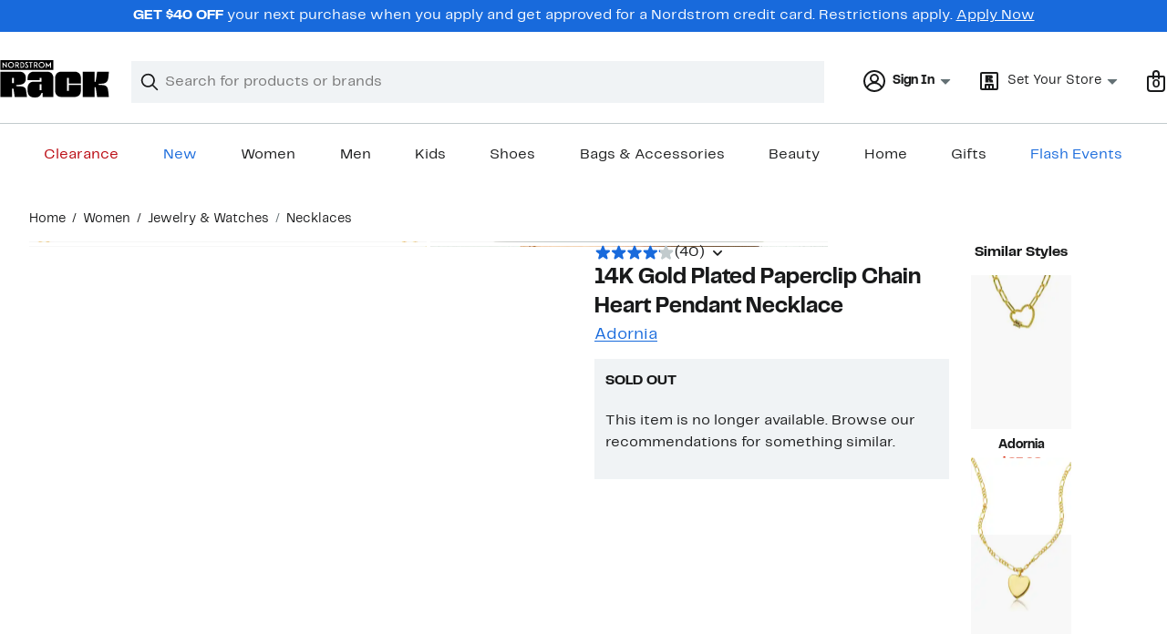

--- FILE ---
content_type: text/html;charset=utf-8
request_url: https://www.nordstromrack.com/s/adornia-14k-gold-plated-paperclip-chain-heart-pendant-necklace/6014440
body_size: 33361
content:
<!DOCTYPE html><html lang="en-us" xml:lang="en-us"><head><style data-emotion="dls-global" data-s="">body { color: rgb(25, 26, 27); font-family: "Rack Sans", Arial, sans-serif; font-size: 1rem; } body :focus-visible { outline: rgb(24, 106, 220) solid 2px; outline-offset: 2px; } a:link, button { cursor: pointer; }</style><style data-emotion="dls 1hyfx7x" data-s="">.dls-1hyfx7x{display:none;}</style><style data-emotion="dls 866sed" data-s="">.dls-866sed path{fill:#186adc;}</style><style data-emotion="dls 2nzfih" data-s="">.dls-2nzfih path{fill:#c2cbcd;}</style><style data-emotion="dls p2nvi1" data-s="">.dls-p2nvi1{font-family:Rack Sans,Arial,sans-serif;line-height:1.25rem;font-weight:400;font-size:0.875rem;letter-spacing:0em;}</style><style data-emotion="dls qodrmd" data-s="">.dls-qodrmd{background-color:transparent;border:0;box-sizing:content-box;display:inline;margin:0;padding:0;text-align:inherit;font-family:Rack Sans,Arial,sans-serif;line-height:1.5rem;font-weight:400;font-size:1rem;letter-spacing:0em;background-image:linear-gradient(currentColor, currentColor);-webkit-background-position:0% 100%;background-position:0% 100%;background-repeat:no-repeat;-webkit-background-size:0% 2px;background-size:0% 2px;cursor:pointer;position:relative;-webkit-text-decoration:none;text-decoration:none;color:#191a1b;}.dls-qodrmd:hover,.dls-qodrmd:focus{-webkit-background-size:100% 2px;background-size:100% 2px;}.dls-qodrmd:focus-visible,.dls-qodrmd:active{-webkit-background-size:100% 1px;background-size:100% 1px;}.dls-qodrmd:focus{outline:none;}.dls-qodrmd.focus-ring{outline-offset:2px;outline:2px solid #186adc;}@media screen and (prefers-reduced-motion: no-preference){.dls-qodrmd{-webkit-transition:background 0.2s ease-in-out;transition:background 0.2s ease-in-out;}}</style><style data-emotion="dls akqu0e" data-s="">.dls-akqu0e{font-family:Rack Sans,Arial,sans-serif;line-height:1.25rem;font-weight:400;font-size:0.875rem;letter-spacing:0em;background-image:linear-gradient(currentColor, currentColor);-webkit-background-position:0% 100%;background-position:0% 100%;background-repeat:no-repeat;-webkit-background-size:0% 2px;background-size:0% 2px;cursor:pointer;position:relative;-webkit-text-decoration:none;text-decoration:none;color:#191a1b;}.dls-akqu0e:hover,.dls-akqu0e:focus{-webkit-background-size:100% 2px;background-size:100% 2px;}.dls-akqu0e:focus-visible,.dls-akqu0e:active{-webkit-background-size:100% 1px;background-size:100% 1px;}.dls-akqu0e:focus{outline:none;}.dls-akqu0e.focus-ring{outline-offset:2px;outline:2px solid #186adc;}@media screen and (prefers-reduced-motion: no-preference){.dls-akqu0e{-webkit-transition:background 0.2s ease-in-out;transition:background 0.2s ease-in-out;}}</style><style data-emotion="dls 5ntz4u" data-s="">.dls-5ntz4u{-webkit-align-items:center;-webkit-box-align:center;-ms-flex-align:center;align-items:center;-webkit-column-gap:8px;column-gap:8px;container-name:rating-container;container-type:inline-size;display:-webkit-box;display:-webkit-flex;display:-ms-flexbox;display:flex;-webkit-flex-direction:row;-ms-flex-direction:row;flex-direction:row;-webkit-box-flex-wrap:nowrap;-webkit-flex-wrap:nowrap;-ms-flex-wrap:nowrap;flex-wrap:nowrap;font-size:1rem;min-width:88px;row-gap:0;}</style><style data-emotion="dls y7q119" data-s="">.dls-y7q119{font-family:Rack Sans,Arial,sans-serif;line-height:1.5rem;font-weight:400;font-size:1rem;letter-spacing:0em;}</style><style data-emotion="dls 1ls7bgn" data-s="">.dls-1ls7bgn{font-family:Rack Sans,Arial,sans-serif;line-height:2rem;font-weight:700;font-size:1.5rem;letter-spacing:0em;margin:0;}</style><style data-emotion="dls 1emwjqq" data-s="">.dls-1emwjqq{font-family:Rack Sans,Arial,sans-serif;line-height:1.75rem;font-weight:700;font-size:1.25rem;letter-spacing:0em;margin:0;}</style><style data-emotion="dls jgqzc7" data-s="">.dls-jgqzc7{font-family:Rack Sans,Arial,sans-serif;line-height:1.5rem;font-weight:400;font-size:1rem;letter-spacing:0em;background-image:linear-gradient(currentColor, currentColor);-webkit-background-position:0% 100%;background-position:0% 100%;background-repeat:no-repeat;-webkit-background-size:100% 1px;background-size:100% 1px;cursor:pointer;position:relative;-webkit-text-decoration:none;text-decoration:none;color:#186adc;}.dls-jgqzc7:hover,.dls-jgqzc7:focus{-webkit-background-size:100% 2px;background-size:100% 2px;}.dls-jgqzc7:focus-visible,.dls-jgqzc7:active{-webkit-background-size:100% 1px;background-size:100% 1px;}.dls-jgqzc7:focus{outline:none;}.dls-jgqzc7.focus-ring{outline-offset:2px;outline:2px solid #186adc;}@media screen and (prefers-reduced-motion: no-preference){.dls-jgqzc7{-webkit-transition:background 0.2s ease-in-out;transition:background 0.2s ease-in-out;}}</style><style data-emotion="dls rff9ov" data-s="">.dls-rff9ov{font-family:Rack Sans,Arial,sans-serif;line-height:1.75rem;font-weight:400;font-size:1.125rem;letter-spacing:0em;}</style><style data-emotion="dls 10b859q" data-s="">.dls-10b859q{background-color:transparent;border:0;box-sizing:content-box;display:inline;margin:0;padding:0;text-align:inherit;font-family:Rack Sans,Arial,sans-serif;line-height:1.5rem;font-weight:400;font-size:1rem;letter-spacing:0em;background-image:linear-gradient(currentColor, currentColor);-webkit-background-position:0% 100%;background-position:0% 100%;background-repeat:no-repeat;-webkit-background-size:100% 1px;background-size:100% 1px;cursor:pointer;position:relative;-webkit-text-decoration:none;text-decoration:none;color:#186adc;}.dls-10b859q:hover,.dls-10b859q:focus{-webkit-background-size:100% 2px;background-size:100% 2px;}.dls-10b859q:focus-visible,.dls-10b859q:active{-webkit-background-size:100% 1px;background-size:100% 1px;}.dls-10b859q:focus{outline:none;}.dls-10b859q.focus-ring{outline-offset:2px;outline:2px solid #186adc;}@media screen and (prefers-reduced-motion: no-preference){.dls-10b859q{-webkit-transition:background 0.2s ease-in-out;transition:background 0.2s ease-in-out;}}</style><style data-emotion="dls nrphqf" data-s="">.dls-nrphqf{all:unset;-webkit-align-items:center;-webkit-box-align:center;-ms-flex-align:center;align-items:center;border-radius:0px;border-style:solid;border-width:2px;box-sizing:border-box;cursor:pointer;display:-webkit-inline-box;display:-webkit-inline-flex;display:-ms-inline-flexbox;display:inline-flex;gap:8px;-webkit-box-pack:center;-ms-flex-pack:center;-webkit-justify-content:center;justify-content:center;position:relative;touch-action:none;-webkit-user-select:none;-moz-user-select:none;-ms-user-select:none;user-select:none;z-index:0;background:#ffffff;border-color:#186adc;color:#191a1b;line-height:1.25rem;min-width:calc(2.5 * ((2 * (12px + 2px)) + 1.25rem));padding:12px 24px;-webkit-flex-direction:row;-ms-flex-direction:row;flex-direction:row;font-size:1rem;font-weight:700;width:100%;}.dls-nrphqf:disabled{opacity:0.2;}.dls-nrphqf::before{background-color:inherit;border-radius:inherit;border:inherit;box-sizing:inherit;content:'';cursor:inherit;display:inherit;position:absolute;top:-2px;bottom:-2px;left:-2px;right:-2px;touch-action:inherit;-webkit-user-select:inherit;-moz-user-select:inherit;-ms-user-select:inherit;user-select:inherit;z-index:-1;}.dls-nrphqf:focus{outline:none;}.dls-nrphqf.button-focus-ring{outline:2px solid #186adc;outline-offset:2px;}.dls-nrphqf:hover{background:#f0f3f5;-webkit-text-decoration:none;text-decoration:none;}.dls-nrphqf:active{background:#dce3e6;}.dls-nrphqf path{fill:#191a1b;}.dls-nrphqf svg{height:20px;width:20px;}@media screen and (prefers-reduced-motion: no-preference){.dls-nrphqf:not(:disabled)::before{transform-style:preserve-3d;-webkit-transition:all 200ms ease-in-out;transition:all 200ms ease-in-out;transform-origin:center;}@media screen and (min-width: 768px){.dls-nrphqf:hover:not(:disabled)::before{-webkit-transform:translateZ(1px) rotate(0.001deg) scale(1.016, 1.04);-moz-transform:translateZ(1px) rotate(0.001deg) scale(1.016, 1.04);-ms-transform:translateZ(1px) rotate(0.001deg) scale(1.016, 1.04);transform:translateZ(1px) rotate(0.001deg) scale(1.016, 1.04);}}}</style><style data-emotion="dls 1k2opu2" data-s="">.dls-1k2opu2{-webkit-align-items:center;-webkit-box-align:center;-ms-flex-align:center;align-items:center;-webkit-column-gap:8px;column-gap:8px;container-name:rating-container;container-type:inline-size;display:-webkit-box;display:-webkit-flex;display:-ms-flexbox;display:flex;-webkit-flex-direction:row;-ms-flex-direction:row;flex-direction:row;-webkit-box-flex-wrap:nowrap;-webkit-flex-wrap:nowrap;-ms-flex-wrap:nowrap;flex-wrap:nowrap;font-size:1.125rem;min-width:128px;row-gap:0;}</style><style data-emotion="dls b5b26u" data-s="">.dls-b5b26u{all:unset;-webkit-align-items:center;-webkit-box-align:center;-ms-flex-align:center;align-items:center;border-radius:0px;border-style:solid;border-width:2px;box-sizing:border-box;cursor:pointer;display:-webkit-inline-box;display:-webkit-inline-flex;display:-ms-inline-flexbox;display:inline-flex;gap:8px;-webkit-box-pack:center;-ms-flex-pack:center;-webkit-justify-content:center;justify-content:center;position:relative;touch-action:none;-webkit-user-select:none;-moz-user-select:none;-ms-user-select:none;user-select:none;z-index:0;background:#ffffff;border-color:#186adc;color:#191a1b;line-height:1.25rem;min-width:calc(2.5 * ((2 * (8px + 2px)) + 1.25rem));padding:8px 16px;-webkit-flex-direction:row;-ms-flex-direction:row;flex-direction:row;font-size:0.875rem;font-weight:700;width:100%;}.dls-b5b26u:disabled{opacity:0.2;}.dls-b5b26u::before{background-color:inherit;border-radius:inherit;border:inherit;box-sizing:inherit;content:'';cursor:inherit;display:inherit;position:absolute;top:-2px;bottom:-2px;left:-2px;right:-2px;touch-action:inherit;-webkit-user-select:inherit;-moz-user-select:inherit;-ms-user-select:inherit;user-select:inherit;z-index:-1;}.dls-b5b26u:focus{outline:none;}.dls-b5b26u.button-focus-ring{outline:2px solid #186adc;outline-offset:2px;}.dls-b5b26u:hover{background:#f0f3f5;-webkit-text-decoration:none;text-decoration:none;}.dls-b5b26u:active{background:#dce3e6;}.dls-b5b26u path{fill:#191a1b;}.dls-b5b26u svg{height:20px;width:20px;}@media screen and (prefers-reduced-motion: no-preference){.dls-b5b26u:not(:disabled)::before{transform-style:preserve-3d;-webkit-transition:all 200ms ease-in-out;transition:all 200ms ease-in-out;transform-origin:center;}@media screen and (min-width: 768px){.dls-b5b26u:hover:not(:disabled)::before{-webkit-transform:translateZ(1px) rotate(0.001deg) scale(1.02, 1.05);-moz-transform:translateZ(1px) rotate(0.001deg) scale(1.02, 1.05);-ms-transform:translateZ(1px) rotate(0.001deg) scale(1.02, 1.05);transform:translateZ(1px) rotate(0.001deg) scale(1.02, 1.05);}}}</style><style data-emotion="dls 1402wg3" data-s="">.dls-1402wg3{all:unset;-webkit-align-items:center;-webkit-box-align:center;-ms-flex-align:center;align-items:center;border-radius:0px;border-style:solid;border-width:2px;box-sizing:border-box;cursor:pointer;display:-webkit-inline-box;display:-webkit-inline-flex;display:-ms-inline-flexbox;display:inline-flex;gap:8px;-webkit-box-pack:center;-ms-flex-pack:center;-webkit-justify-content:center;justify-content:center;position:relative;touch-action:none;-webkit-user-select:none;-moz-user-select:none;-ms-user-select:none;user-select:none;z-index:0;background:#ffffff;border-color:#186adc;color:#191a1b;line-height:1.25rem;min-width:calc(2.5 * ((2 * (8px + 2px)) + 1.25rem));padding:8px 16px;-webkit-flex-direction:row;-ms-flex-direction:row;flex-direction:row;font-size:0.875rem;font-weight:700;}.dls-1402wg3:disabled{opacity:0.2;}.dls-1402wg3::before{background-color:inherit;border-radius:inherit;border:inherit;box-sizing:inherit;content:'';cursor:inherit;display:inherit;position:absolute;top:-2px;bottom:-2px;left:-2px;right:-2px;touch-action:inherit;-webkit-user-select:inherit;-moz-user-select:inherit;-ms-user-select:inherit;user-select:inherit;z-index:-1;}.dls-1402wg3:focus{outline:none;}.dls-1402wg3.button-focus-ring{outline:2px solid #186adc;outline-offset:2px;}.dls-1402wg3:hover{background:#f0f3f5;}.dls-1402wg3:active{background:#dce3e6;}.dls-1402wg3 path{fill:#191a1b;}.dls-1402wg3 svg{height:20px;width:20px;}@media screen and (prefers-reduced-motion: no-preference){.dls-1402wg3:not(:disabled)::before{transform-style:preserve-3d;-webkit-transition:all 200ms ease-in-out;transition:all 200ms ease-in-out;transform-origin:center;}@media screen and (min-width: 768px){.dls-1402wg3:hover:not(:disabled)::before{-webkit-transform:translateZ(1px) rotate(0.001deg) scale(1.02, 1.05);-moz-transform:translateZ(1px) rotate(0.001deg) scale(1.02, 1.05);-ms-transform:translateZ(1px) rotate(0.001deg) scale(1.02, 1.05);transform:translateZ(1px) rotate(0.001deg) scale(1.02, 1.05);}}}</style><style data-emotion="dls fy6sec" data-s="">.dls-fy6sec{all:unset;-webkit-align-items:center;-webkit-box-align:center;-ms-flex-align:center;align-items:center;border-radius:0px;border-style:solid;border-width:2px;box-sizing:border-box;cursor:pointer;display:-webkit-inline-box;display:-webkit-inline-flex;display:-ms-inline-flexbox;display:inline-flex;gap:8px;-webkit-box-pack:center;-ms-flex-pack:center;-webkit-justify-content:center;justify-content:center;position:relative;touch-action:none;-webkit-user-select:none;-moz-user-select:none;-ms-user-select:none;user-select:none;z-index:0;background:#ffffff;border-color:#ffffff;color:#191a1b;line-height:1.25rem;min-width:calc(2.5 * ((2 * (8px + 2px)) + 1.25rem));padding:8px 16px;-webkit-flex-direction:row;-ms-flex-direction:row;flex-direction:row;font-size:0.875rem;font-weight:700;}.dls-fy6sec:disabled{opacity:0.2;}.dls-fy6sec::before{background-color:inherit;border-radius:inherit;border:inherit;box-sizing:inherit;content:'';cursor:inherit;display:inherit;position:absolute;top:-2px;bottom:-2px;left:-2px;right:-2px;touch-action:inherit;-webkit-user-select:inherit;-moz-user-select:inherit;-ms-user-select:inherit;user-select:inherit;z-index:-1;}.dls-fy6sec:focus{outline:none;}.dls-fy6sec.button-focus-ring{outline:2px solid #186adc;outline-offset:2px;}.dls-fy6sec:hover{background:#f0f3f5;border-color:#f0f3f5;}.dls-fy6sec:active{background:#dce3e6;border-color:#dce3e6;}.dls-fy6sec path{fill:#191a1b;}.dls-fy6sec svg{height:20px;width:20px;}@media screen and (prefers-reduced-motion: no-preference){.dls-fy6sec:not(:disabled)::before{transform-style:preserve-3d;-webkit-transition:all 200ms ease-in-out;transition:all 200ms ease-in-out;transform-origin:center;}@media screen and (min-width: 768px){.dls-fy6sec:hover:not(:disabled)::before{-webkit-transform:translateZ(1px) rotate(0.001deg) scale(1.02, 1.05);-moz-transform:translateZ(1px) rotate(0.001deg) scale(1.02, 1.05);-ms-transform:translateZ(1px) rotate(0.001deg) scale(1.02, 1.05);transform:translateZ(1px) rotate(0.001deg) scale(1.02, 1.05);}}}</style><style data-emotion="dls qyr7hf" data-s="">.dls-qyr7hf{all:unset;-webkit-align-items:center;-webkit-box-align:center;-ms-flex-align:center;align-items:center;border-radius:0px;border-style:solid;border-width:2px;box-sizing:border-box;cursor:pointer;display:-webkit-inline-box;display:-webkit-inline-flex;display:-ms-inline-flexbox;display:inline-flex;gap:8px;-webkit-box-pack:center;-ms-flex-pack:center;-webkit-justify-content:center;justify-content:center;position:relative;touch-action:none;-webkit-user-select:none;-moz-user-select:none;-ms-user-select:none;user-select:none;z-index:0;background:#ffffff;border-color:#186adc;color:#191a1b;line-height:1.25rem;min-width:0px;padding:8px;-webkit-flex-direction:row;-ms-flex-direction:row;flex-direction:row;font-size:0.875rem;font-weight:700;pointer-events:none;}.dls-qyr7hf:disabled{opacity:0.2;}.dls-qyr7hf::before{background-color:inherit;border-radius:inherit;border:inherit;box-sizing:inherit;content:'';cursor:inherit;display:inherit;position:absolute;top:-2px;bottom:-2px;left:-2px;right:-2px;touch-action:inherit;-webkit-user-select:inherit;-moz-user-select:inherit;-ms-user-select:inherit;user-select:inherit;z-index:-1;}.dls-qyr7hf:focus{outline:none;}.dls-qyr7hf.button-focus-ring{outline:2px solid #186adc;outline-offset:2px;}.dls-qyr7hf:hover{background:#f0f3f5;}.dls-qyr7hf:active{background:#dce3e6;}.dls-qyr7hf path{fill:#191a1b;}.dls-qyr7hf svg{height:20px;width:20px;}@media screen and (prefers-reduced-motion: no-preference){.dls-qyr7hf:not(:disabled)::before{transform-style:preserve-3d;transform-origin:center;}@media screen and (min-width: 768px){.dls-qyr7hf:hover:not(:disabled)::before{-webkit-transform:none;-moz-transform:none;-ms-transform:none;transform:none;}}}</style><style data-emotion="dls 1rbh1dg" data-s="">.dls-1rbh1dg{all:unset;-webkit-align-items:center;-webkit-box-align:center;-ms-flex-align:center;align-items:center;border-radius:0px;border-style:solid;border-width:2px;box-sizing:border-box;cursor:pointer;display:-webkit-inline-box;display:-webkit-inline-flex;display:-ms-inline-flexbox;display:inline-flex;gap:8px;-webkit-box-pack:center;-ms-flex-pack:center;-webkit-justify-content:center;justify-content:center;position:relative;touch-action:none;-webkit-user-select:none;-moz-user-select:none;-ms-user-select:none;user-select:none;z-index:0;background:#ffffff;border-color:#186adc;color:#191a1b;line-height:1.25rem;min-width:0px;padding:8px;-webkit-flex-direction:row;-ms-flex-direction:row;flex-direction:row;font-size:0.875rem;font-weight:700;}.dls-1rbh1dg:disabled{opacity:0.2;}.dls-1rbh1dg::before{background-color:inherit;border-radius:inherit;border:inherit;box-sizing:inherit;content:'';cursor:inherit;display:inherit;position:absolute;top:-2px;bottom:-2px;left:-2px;right:-2px;touch-action:inherit;-webkit-user-select:inherit;-moz-user-select:inherit;-ms-user-select:inherit;user-select:inherit;z-index:-1;}.dls-1rbh1dg:focus{outline:none;}.dls-1rbh1dg.button-focus-ring{outline:2px solid #186adc;outline-offset:2px;}.dls-1rbh1dg:hover{background:#f0f3f5;}.dls-1rbh1dg:active{background:#dce3e6;}.dls-1rbh1dg path{fill:#191a1b;}.dls-1rbh1dg svg{height:20px;width:20px;}@media screen and (prefers-reduced-motion: no-preference){.dls-1rbh1dg:not(:disabled)::before{transform-style:preserve-3d;-webkit-transition:all 200ms ease-in-out;transition:all 200ms ease-in-out;transform-origin:center;}@media screen and (min-width: 768px){.dls-1rbh1dg:hover:not(:disabled)::before{-webkit-transform:translateZ(1px) rotate(0.001deg) scale(1.05, 1.05);-moz-transform:translateZ(1px) rotate(0.001deg) scale(1.05, 1.05);-ms-transform:translateZ(1px) rotate(0.001deg) scale(1.05, 1.05);transform:translateZ(1px) rotate(0.001deg) scale(1.05, 1.05);}}}</style><style data-emotion="dls 12b9rvt" data-s="">.dls-12b9rvt{font-family:Rack Sans,Arial,sans-serif;line-height:1.5rem;font-weight:400;font-size:1rem;letter-spacing:0em;color:inherit;cursor:pointer;-webkit-text-decoration:none;text-decoration:none;}.dls-12b9rvt:visited,.dls-12b9rvt:hover,.dls-12b9rvt:active{color:currentColor;}.dls-12b9rvt:focus{outline:none;}.dls-12b9rvt.focus-ring{outline-offset:2px;outline:2px solid #186adc;}</style><style data-emotion="dls cq0oec" data-s="">.dls-cq0oec{all:unset;-webkit-align-items:center;-webkit-box-align:center;-ms-flex-align:center;align-items:center;border-radius:0px;border-style:solid;border-width:2px;box-sizing:border-box;cursor:pointer;display:-webkit-inline-box;display:-webkit-inline-flex;display:-ms-inline-flexbox;display:inline-flex;gap:8px;-webkit-box-pack:center;-ms-flex-pack:center;-webkit-justify-content:center;justify-content:center;position:relative;touch-action:none;-webkit-user-select:none;-moz-user-select:none;-ms-user-select:none;user-select:none;z-index:0;background:#186adc;border-color:#186adc;color:#ffffff;line-height:1.25rem;min-width:calc(2.5 * ((2 * (8px + 2px)) + 1.25rem));padding:8px 16px;-webkit-flex-direction:row;-ms-flex-direction:row;flex-direction:row;font-size:0.875rem;font-weight:700;}.dls-cq0oec:disabled{opacity:0.2;}.dls-cq0oec::before{background-color:inherit;border-radius:inherit;border:inherit;box-sizing:inherit;content:'';cursor:inherit;display:inherit;position:absolute;top:-2px;bottom:-2px;left:-2px;right:-2px;touch-action:inherit;-webkit-user-select:inherit;-moz-user-select:inherit;-ms-user-select:inherit;user-select:inherit;z-index:-1;}.dls-cq0oec:focus{outline:none;}.dls-cq0oec.button-focus-ring{outline:2px solid #186adc;outline-offset:2px;}.dls-cq0oec:hover{background:#094ebe;border-color:#094ebe;-webkit-text-decoration:none;text-decoration:none;}.dls-cq0oec:active{background:#073a8d;border-color:#073a8d;}.dls-cq0oec path{fill:#ffffff;}.dls-cq0oec svg{height:20px;width:20px;}@media screen and (prefers-reduced-motion: no-preference){.dls-cq0oec:not(:disabled)::before{transform-style:preserve-3d;-webkit-transition:all 200ms ease-in-out;transition:all 200ms ease-in-out;transform-origin:center;}@media screen and (min-width: 768px){.dls-cq0oec:hover:not(:disabled)::before{-webkit-transform:translateZ(1px) rotate(0.001deg) scale(1.02, 1.05);-moz-transform:translateZ(1px) rotate(0.001deg) scale(1.02, 1.05);-ms-transform:translateZ(1px) rotate(0.001deg) scale(1.02, 1.05);transform:translateZ(1px) rotate(0.001deg) scale(1.02, 1.05);}}}</style><style data-emotion="dls jyyaxe" data-s="">.dls-jyyaxe{font-family:Rack Sans,Arial,sans-serif;line-height:1.5rem;font-weight:400;font-size:1rem;letter-spacing:0em;background-image:linear-gradient(currentColor, currentColor);-webkit-background-position:0% 100%;background-position:0% 100%;background-repeat:no-repeat;-webkit-background-size:0% 2px;background-size:0% 2px;cursor:pointer;position:relative;-webkit-text-decoration:none;text-decoration:none;color:#191a1b;}.dls-jyyaxe:hover,.dls-jyyaxe:focus{-webkit-background-size:100% 2px;background-size:100% 2px;}.dls-jyyaxe:focus-visible,.dls-jyyaxe:active{-webkit-background-size:100% 1px;background-size:100% 1px;}.dls-jyyaxe:focus{outline:none;}.dls-jyyaxe.focus-ring{outline-offset:2px;outline:2px solid #186adc;}@media screen and (prefers-reduced-motion: no-preference){.dls-jyyaxe{-webkit-transition:background 0.2s ease-in-out;transition:background 0.2s ease-in-out;}}</style><style data-emotion="dls" data-s="">.dls-1jh1rre { color-scheme: unset; forced-color-adjust: unset; mask-image: unset; math-depth: unset; position: relative; position-anchor: unset; text-size-adjust: unset; appearance: unset; color: rgb(25, 26, 27); font-family: unset; font-feature-settings: unset; font-kerning: unset; font-optical-sizing: unset; font-palette: unset; font-size: 0.875rem; font-size-adjust: unset; font-stretch: unset; font-style: unset; font-synthesis: unset; font-variant: unset; font-variation-settings: unset; font-weight: 700; position-area: unset; text-orientation: unset; text-rendering: unset; text-spacing-trim: unset; -webkit-font-smoothing: unset; -webkit-locale: unset; -webkit-text-orientation: unset; -webkit-writing-mode: unset; writing-mode: unset; zoom: unset; accent-color: unset; align-content: unset; align-items: center; place-self: unset; anchor-name: unset; anchor-scope: unset; animation-composition: unset; animation: unset; app-region: unset; aspect-ratio: unset; backdrop-filter: unset; backface-visibility: unset; background: rgb(255, 255, 255); background-blend-mode: unset; baseline-shift: unset; baseline-source: unset; block-size: unset; border-block: unset; border-color: rgb(255, 255, 255); border-radius: 0px; border-style: solid; border-width: 2px; border-collapse: unset; border-end-end-radius: unset; border-end-start-radius: unset; border-image: unset; border-inline: unset; border-start-end-radius: unset; border-start-start-radius: unset; inset: unset; box-decoration-break: unset; box-shadow: unset; box-sizing: border-box; break-after: unset; break-before: unset; break-inside: unset; caption-side: unset; caret-color: unset; clear: unset; clip: unset; clip-path: unset; columns: unset; column-fill: unset; gap: 8px; column-rule: unset; column-span: unset; contain: unset; contain-intrinsic-block-size: unset; contain-intrinsic-size: unset; contain-intrinsic-inline-size: unset; container: unset; content: unset; content-visibility: unset; corner-shape: unset; corner-block-end-shape: unset; corner-block-start-shape: unset; counter-increment: unset; counter-reset: unset; counter-set: unset; cursor: pointer; display: inline-flex; dynamic-range-limit: unset; empty-cells: unset; field-sizing: unset; filter: unset; flex: unset; flex-direction: row; flex-wrap: unset; float: unset; grid: unset; grid-area: unset; height: unset; hyphenate-character: unset; hyphenate-limit-chars: unset; hyphens: unset; image-orientation: unset; image-rendering: unset; initial-letter: unset; inline-size: unset; inset-block: unset; inset-inline: unset; interpolate-size: unset; isolation: unset; justify-content: center; justify-items: unset; letter-spacing: unset; line-break: unset; line-height: 1.25rem; list-style: unset; margin-block: unset; margin: unset; margin-inline: unset; mask-clip: unset; mask-composite: unset; mask-mode: unset; mask-origin: unset; mask-repeat: unset; mask-size: unset; math-shift: unset; math-style: unset; max-block-size: unset; max-height: unset; max-inline-size: unset; max-width: unset; min-block-size: unset; min-height: unset; min-inline-size: unset; min-width: 0px; mix-blend-mode: unset; object-fit: unset; object-position: unset; object-view-box: unset; offset: unset; opacity: unset; order: unset; orphans: unset; outline: unset; outline-offset: unset; overflow-anchor: unset; overflow-block: unset; overflow-clip-margin: unset; overflow-inline: unset; overflow-wrap: unset; overflow: unset; overlay: unset; overscroll-behavior-block: unset; overscroll-behavior-inline: unset; overscroll-behavior: unset; padding-block: unset; padding: 8px; padding-inline: unset; page: unset; page-orientation: unset; perspective: unset; perspective-origin: unset; pointer-events: unset; position-try: unset; position-visibility: unset; print-color-adjust: unset; quotes: unset; reading-flow: unset; reading-order: unset; resize: unset; rotate: unset; ruby-align: unset; ruby-position: unset; scale: unset; scroll-behavior: unset; scroll-initial-target: unset; scroll-margin-block: unset; scroll-margin: unset; scroll-margin-inline: unset; scroll-marker-group: unset; scroll-padding-block: unset; scroll-padding: unset; scroll-padding-inline: unset; scroll-snap-align: unset; scroll-snap-stop: unset; scroll-snap-type: unset; scroll-timeline: unset; scrollbar-color: unset; scrollbar-gutter: unset; scrollbar-width: unset; shape-image-threshold: unset; shape-margin: unset; shape-outside: unset; size: unset; speak: unset; tab-size: unset; table-layout: unset; text-align: unset; text-align-last: unset; text-box: unset; text-combine-upright: unset; text-decoration: unset; text-decoration-skip-ink: unset; text-emphasis: unset; text-emphasis-position: unset; text-indent: unset; text-overflow: unset; text-shadow: unset; text-transform: unset; text-underline-offset: unset; text-underline-position: unset; text-wrap: unset; timeline-scope: unset; touch-action: none; transform: unset; transform-box: unset; transform-origin: unset; transform-style: unset; transition: unset; translate: unset; user-select: none; vertical-align: unset; view-timeline: unset; view-transition-class: unset; view-transition-name: unset; visibility: unset; border-spacing: unset; -webkit-box-align: center; -webkit-box-decoration-break: unset; -webkit-box-direction: unset; -webkit-box-flex: unset; -webkit-box-ordinal-group: unset; -webkit-box-orient: unset; -webkit-box-pack: center; -webkit-box-reflect: unset; -webkit-line-break: unset; -webkit-line-clamp: unset; -webkit-mask-box-image: unset; mask-position: unset; -webkit-rtl-ordering: unset; -webkit-ruby-position: unset; -webkit-tap-highlight-color: unset; -webkit-text-combine: unset; -webkit-text-decorations-in-effect: unset; -webkit-text-fill-color: unset; -webkit-text-security: unset; -webkit-text-stroke: unset; -webkit-user-drag: unset; white-space-collapse: unset; widows: unset; width: unset; will-change: unset; word-break: unset; word-spacing: unset; z-index: 0; } .dls-1jh1rre:disabled { opacity: 0.2; } .dls-1jh1rre::before { background-color: inherit; border-radius: inherit; border: inherit; box-sizing: inherit; content: ""; cursor: inherit; display: inherit; position: absolute; inset: -2px; touch-action: inherit; user-select: inherit; z-index: -1; } .dls-1jh1rre:focus { outline: none; } .dls-1jh1rre.button-focus-ring { outline: rgb(24, 106, 220) solid 2px; outline-offset: 2px; } .dls-1jh1rre:hover { background: rgb(240, 243, 245); border-color: rgb(240, 243, 245); } .dls-1jh1rre:active { background: rgb(220, 227, 230); border-color: rgb(220, 227, 230); } .dls-1jh1rre path { } .dls-1jh1rre svg { height: 20px; width: 20px; } @media screen and (prefers-reduced-motion: no-preference) {
  .dls-1jh1rre:not(:disabled)::before { transform-style: preserve-3d; transition: 200ms ease-in-out; transform-origin: center center; }
  @media screen and (min-width: 768px) {
  .dls-1jh1rre:hover:not(:disabled)::before { transform: translateZ(1px) rotate(0.001deg) scale(1.05, 1.05); }
}
} .dls-jnbwir { color-scheme: unset; forced-color-adjust: unset; mask-image: unset; math-depth: unset; position: relative; position-anchor: unset; text-size-adjust: unset; appearance: unset; color: rgb(255, 255, 255); font-family: unset; font-feature-settings: unset; font-kerning: unset; font-optical-sizing: unset; font-palette: unset; font-size: 0.875rem; font-size-adjust: unset; font-stretch: unset; font-style: unset; font-synthesis: unset; font-variant: unset; font-variation-settings: unset; font-weight: 700; position-area: unset; text-orientation: unset; text-rendering: unset; text-spacing-trim: unset; -webkit-font-smoothing: unset; -webkit-locale: unset; -webkit-text-orientation: unset; -webkit-writing-mode: unset; writing-mode: unset; zoom: unset; accent-color: unset; align-content: unset; align-items: center; place-self: unset; anchor-name: unset; anchor-scope: unset; animation-composition: unset; animation: unset; app-region: unset; aspect-ratio: unset; backdrop-filter: unset; backface-visibility: unset; background: rgb(24, 106, 220); background-blend-mode: unset; baseline-shift: unset; baseline-source: unset; block-size: unset; border-block: unset; border-color: rgb(24, 106, 220); border-radius: 50%; border-style: solid; border-width: 2px; border-collapse: unset; border-end-end-radius: unset; border-end-start-radius: unset; border-image: unset; border-inline: unset; border-start-end-radius: unset; border-start-start-radius: unset; inset: unset; box-decoration-break: unset; box-shadow: unset; box-sizing: border-box; break-after: unset; break-before: unset; break-inside: unset; caption-side: unset; caret-color: unset; clear: unset; clip: unset; clip-path: unset; columns: unset; column-fill: unset; gap: 8px; column-rule: unset; column-span: unset; contain: unset; contain-intrinsic-block-size: unset; contain-intrinsic-size: unset; contain-intrinsic-inline-size: unset; container: unset; content: unset; content-visibility: unset; corner-shape: unset; corner-block-end-shape: unset; corner-block-start-shape: unset; counter-increment: unset; counter-reset: unset; counter-set: unset; cursor: pointer; display: inline-flex; dynamic-range-limit: unset; empty-cells: unset; field-sizing: unset; filter: unset; flex: unset; flex-direction: row; flex-wrap: unset; float: unset; grid: unset; grid-area: unset; height: unset; hyphenate-character: unset; hyphenate-limit-chars: unset; hyphens: unset; image-orientation: unset; image-rendering: unset; initial-letter: unset; inline-size: unset; inset-block: unset; inset-inline: unset; interpolate-size: unset; isolation: unset; justify-content: center; justify-items: unset; letter-spacing: unset; line-break: unset; line-height: 1.25rem; list-style: unset; margin-block: unset; margin: unset; margin-inline: unset; mask-clip: unset; mask-composite: unset; mask-mode: unset; mask-origin: unset; mask-repeat: unset; mask-size: unset; math-shift: unset; math-style: unset; max-block-size: unset; max-height: unset; max-inline-size: unset; max-width: unset; min-block-size: unset; min-height: unset; min-inline-size: unset; min-width: 0px; mix-blend-mode: unset; object-fit: unset; object-position: unset; object-view-box: unset; offset: unset; opacity: unset; order: unset; orphans: unset; outline: unset; outline-offset: unset; overflow-anchor: unset; overflow-block: unset; overflow-clip-margin: unset; overflow-inline: unset; overflow-wrap: unset; overflow: unset; overlay: unset; overscroll-behavior-block: unset; overscroll-behavior-inline: unset; overscroll-behavior: unset; padding-block: unset; padding: 8px; padding-inline: unset; page: unset; page-orientation: unset; perspective: unset; perspective-origin: unset; pointer-events: unset; position-try: unset; position-visibility: unset; print-color-adjust: unset; quotes: unset; reading-flow: unset; reading-order: unset; resize: unset; rotate: unset; ruby-align: unset; ruby-position: unset; scale: unset; scroll-behavior: unset; scroll-initial-target: unset; scroll-margin-block: unset; scroll-margin: unset; scroll-margin-inline: unset; scroll-marker-group: unset; scroll-padding-block: unset; scroll-padding: unset; scroll-padding-inline: unset; scroll-snap-align: unset; scroll-snap-stop: unset; scroll-snap-type: unset; scroll-timeline: unset; scrollbar-color: unset; scrollbar-gutter: unset; scrollbar-width: unset; shape-image-threshold: unset; shape-margin: unset; shape-outside: unset; size: unset; speak: unset; tab-size: unset; table-layout: unset; text-align: unset; text-align-last: unset; text-box: unset; text-combine-upright: unset; text-decoration: unset; text-decoration-skip-ink: unset; text-emphasis: unset; text-emphasis-position: unset; text-indent: unset; text-overflow: unset; text-shadow: unset; text-transform: unset; text-underline-offset: unset; text-underline-position: unset; text-wrap: unset; timeline-scope: unset; touch-action: none; transform: unset; transform-box: unset; transform-origin: unset; transform-style: unset; transition: unset; translate: unset; user-select: none; vertical-align: unset; view-timeline: unset; view-transition-class: unset; view-transition-name: unset; visibility: unset; border-spacing: unset; -webkit-box-align: center; -webkit-box-decoration-break: unset; -webkit-box-direction: unset; -webkit-box-flex: unset; -webkit-box-ordinal-group: unset; -webkit-box-orient: unset; -webkit-box-pack: center; -webkit-box-reflect: unset; -webkit-line-break: unset; -webkit-line-clamp: unset; -webkit-mask-box-image: unset; mask-position: unset; -webkit-rtl-ordering: unset; -webkit-ruby-position: unset; -webkit-tap-highlight-color: unset; -webkit-text-combine: unset; -webkit-text-decorations-in-effect: unset; -webkit-text-fill-color: unset; -webkit-text-security: unset; -webkit-text-stroke: unset; -webkit-user-drag: unset; white-space-collapse: unset; widows: unset; width: unset; will-change: unset; word-break: unset; word-spacing: unset; z-index: 0; } .dls-jnbwir:disabled { opacity: 0.2; } .dls-jnbwir::before { background-color: inherit; border-radius: inherit; border: inherit; box-sizing: inherit; content: ""; cursor: inherit; display: inherit; position: absolute; inset: -2px; touch-action: inherit; user-select: inherit; z-index: -1; } .dls-jnbwir:focus { outline: none; } .dls-jnbwir.button-focus-ring { outline: rgb(24, 106, 220) solid 2px; outline-offset: 2px; } .dls-jnbwir:hover { background: rgb(9, 78, 190); border-color: rgb(9, 78, 190); } .dls-jnbwir:active { background: rgb(7, 58, 141); border-color: rgb(7, 58, 141); } .dls-jnbwir path { } .dls-jnbwir svg { height: 20px; width: 20px; } @media screen and (prefers-reduced-motion: no-preference) {
  .dls-jnbwir:not(:disabled)::before { transform-style: preserve-3d; transition: 200ms ease-in-out; transform-origin: center center; }
  @media screen and (min-width: 768px) {
  .dls-jnbwir:hover:not(:disabled)::before { transform: translateZ(1px) rotate(0.001deg) scale(1.05, 1.05); }
}
}</style>
                        <title>Adornia 14K Gold Plated Paperclip Chain Heart Pendant Necklace | Nordstromrack</title>
                        <meta data-react-helmet="true" charset="UTF-8"/><meta data-react-helmet="true" name="viewport" content="width=980"/><meta data-react-helmet="true" http-equiv="X-UA-Compatible" content="IE=edge,chrome=1"/><meta data-react-helmet="true" name="keywords" content="&#34;nordstrom rack&#34;"/><meta data-react-helmet="true" property="og:title" content="Adornia 14K Gold Plated Paperclip Chain Heart Pendant Necklace | Nordstromrack"/><meta data-react-helmet="true" property="og:description" content="Free shipping on orders over $89. Shop Adornia Adornia 14K Gold Plated Paperclip Chain Heart Pendant Necklace at Nordstromrack.com. "/><meta data-react-helmet="true" property="og:site_name" content="Nordstrom"/><meta data-react-helmet="true" property="og:type" content="Website"/><meta data-react-helmet="true" name="description" content="Free shipping on orders over $89. Shop Adornia Adornia 14K Gold Plated Paperclip Chain Heart Pendant Necklace at Nordstromrack.com. "/><meta data-react-helmet="true" id="page-team" property="page-team" content="product-page"/><meta data-react-helmet="true" property="og:url" content="https://www.nordstromrack.com/s/adornia-14k-gold-plated-paperclip-chain-heart-pendant-necklace/6014440"/><meta data-react-helmet="true" name="robots" content="max-image-preview:large"/><meta data-react-helmet="true" property="og:image" content="https://n.nordstrommedia.com/it/c892ceb3-a99c-4867-ae1b-2643d31c4c8f.jpeg?trim=color&amp;w=350&amp;h=536"/>
                        
                        <meta property="fb:app_id" content="1219799584804271"/>
                        <meta property="og:site_name" content="Nordstrom Rack"/>
                        <meta property="og:type" content="website"/>
                        <link rel="preconnect" href="https://n.nordstrommedia.com/"/>
                        
    
    


                        
                        <link rel="stylesheet" type="text/css" href="/static/nordstromrack/fonts/global-rack.css"/>
                        























































                        <link rel="stylesheet" href="/static/nordstromrack/res/v3/9ec5b74676502f50.d5.css"/><link rel="stylesheet" href="/static/nordstromrack/res/v3/f337c54bde6c276e.d5.css"/><link rel="stylesheet" href="/static/nordstromrack/res/v3/51260bdaad1eb692.d5.css"/><link rel="stylesheet" href="/static/nordstromrack/res/v3/4db4ffb5df56d2d1.d5.css"/><link rel="stylesheet" href="/static/nordstromrack/res/v3/2fce5242e6576740.d5.css"/><link rel="stylesheet" href="/static/nordstromrack/res/v3/9a85fc6f8a1bbd16.d5.css"/><link data-chunk="components-looks-looks" rel="stylesheet" href="/static/nordstromrack/res/v3/ab205875128868a8.d5.css"/><link data-chunk="desktop-footer-capi-promoted-content" rel="stylesheet" href="/static/nordstromrack/res/v3/85c2e0979df36f99.d5.css"/><link data-chunk="global-components" rel="stylesheet" href="/static/nordstromrack/res/v3/fd4636603f585e89.d5.css"/><link data-chunk="global-components" rel="stylesheet" href="/static/nordstromrack/res/v3/718e9030244cff85.d5.css"/>
                        <link rel="icon" href="https://n.nordstrommedia.com/id/12bcd953-0629-48b9-9997-5c5198a3c76d.png" sizes="16x16"/><link rel="icon" href="https://n.nordstrommedia.com/id/637eb4b8-30e6-4c41-8dc0-7a004d1e8c37.png" sizes="32x32"/><link rel="icon" href="https://n.nordstrommedia.com/id/4041c704-7e86-473c-bf3b-2684152049a8.png" sizes="96x96"/>
                        
                        
                        
                        




                        
                    <link rel="stylesheet" type="text/css" href="/static/nordstromrack/res/v3/e31d35ecdd4d4c23.d5.css"/><script type="application/ld+json" data-react-helmet="true">{"@context":"https://schema.org/","@type":"BreadcrumbList","itemListElement":[{"@type":"ListItem","position":0,"name":"Home","item":"https://www.nordstromrack.com/"},{"@type":"ListItem","position":1,"name":"Women","item":"https://www.nordstromrack.com/shop/women"},{"@type":"ListItem","position":2,"name":"Jewelry & Watches","item":"https://www.nordstromrack.com/shop/women/jewelry"},{"@type":"ListItem","position":3,"name":"Necklaces","item":"https://www.nordstromrack.com/shop/women/jewelry/necklaces"}]}</script><link rel="stylesheet" type="text/css" href="/static/nordstromrack/res/v3/e03ff5def60c6e57.d5.css"/><script type="application/ld+json" data-react-helmet="true">{"@context":"https://schema.org/","@type":"Product","name":"14K Gold Plated Paperclip Chain Heart Pendant Necklace","brand":{"@type":"Brand","name":"Adornia"},"review":[{"@type":"Review","reviewRating":{"@type":"Rating","ratingValue":5},"author":{"@type":"Person","name":"cristina16"},"name":"loved it","datePublished":"2023-01-13T23:42:29.000+00:00","reviewBody":"Just right and beautiful so cool wearing around with some other necklaces"},{"@type":"Review","reviewRating":{"@type":"Rating","ratingValue":1},"author":{"@type":"Person","name":"SLMgmail"},"name":"Thin and tiny","datePublished":"2022-02-10T23:48:06.000+00:00","reviewBody":"This is a very delicate necklace. Not comparable to the other Adornia jewelry. Maybe good for a little girl? The heart won’t stay right side up and flips. It is very small and light."},{"@type":"Review","reviewRating":{"@type":"Rating","ratingValue":1},"author":{"@type":"Person","name":"necklace"},"name":"thin and cheap","datePublished":"2021-11-06T23:18:41.000+00:00","reviewBody":"Not as expected!!!"},{"@type":"Review","reviewRating":{"@type":"Rating","ratingValue":1},"author":{"@type":"Person","name":"Pendant"},"name":"Poor Quality","datePublished":"2023-12-23T17:47:13.000+00:00","reviewBody":"This pendant broke in my wife’s hands when she first tried it on."},{"@type":"Review","reviewRating":{"@type":"Rating","ratingValue":1},"author":{"@type":"Person","name":"Joannerv"},"name":"thin and cheap looking","datePublished":"2023-12-30T18:05:37.000+00:00","reviewBody":"Didn’t even bother opening it, the second I saw it I knew I had to return. The heart is very thin and cheap looking."},{"@type":"Review","reviewRating":{"@type":"Rating","ratingValue":5},"author":{"@type":"Person","name":"B. Pichardo"},"name":"Cute","datePublished":"2022-12-27T19:50:25.000+00:00","reviewBody":"Very cute and dainty"}],"offers":{"@type":"Offer","price":"0","availability":"https://schema.org/OutOfStock","priceCurrency":"USD","url":"https://www.nordstromrack.com/s/adornia-14k-gold-plated-paperclip-chain-heart-pendant-necklace/6014440"},"description":"<p>A dainty heart pendant necklace adds a sweet touch of romance to any outfit.</p>","image":["https://n.nordstrommedia.com/it/c892ceb3-a99c-4867-ae1b-2643d31c4c8f.jpeg?trim=color&w=350&h=536"]}</script></head>
                    <body>
                
<div id="root"><div id="dls-start-portal"></div><div data-testid="rating-star-map" class="dls-1hyfx7x"><svg xmlns="http://www.w3.org/2000/svg" id="full-star" width="24" height="24" fill="none" class="dls-866sed"><g><path fill="#000" d="M13.404 1.912c-.486-1.298-2.322-1.298-2.809 0l-2.3 6.133-6.543.292C.368 8.4-.2 10.145.884 11.01l5.122 4.082-1.744 6.314c-.37 1.335 1.116 2.415 2.273 1.65L12 19.446l5.465 3.61c1.157.765 2.642-.314 2.273-1.65l-1.744-6.314 5.122-4.082c1.084-.864.516-2.61-.868-2.672l-6.544-.292z"></path></g></svg><svg xmlns="http://www.w3.org/2000/svg" id="empty-star" width="24" height="24" fill="none" class="dls-2nzfih"><g><path fill="#000" d="M13.404 1.912c-.486-1.298-2.322-1.298-2.809 0l-2.3 6.133-6.543.292C.368 8.4-.2 10.145.884 11.01l5.122 4.082-1.744 6.314c-.37 1.335 1.116 2.415 2.273 1.65L12 19.446l5.465 3.61c1.157.765 2.642-.314 2.273-1.65l-1.744-6.314 5.122-4.082c1.084-.864.516-2.61-.868-2.672l-6.544-.292z"></path></g></svg><svg id="star-fraction-point-1" viewBox="0 0 24 24"><use href="#empty-star" x="0"></use><use href="#full-star" width="2.40" x="0"></use></svg><svg id="star-fraction-point-2" viewBox="0 0 24 24"><use href="#empty-star" x="0"></use><use href="#full-star" width="4.80" x="0"></use></svg><svg id="star-fraction-point-3" viewBox="0 0 24 24"><use href="#empty-star" x="0"></use><use href="#full-star" width="7.20" x="0"></use></svg><svg id="star-fraction-point-4" viewBox="0 0 24 24"><use href="#empty-star" x="0"></use><use href="#full-star" width="9.60" x="0"></use></svg><svg id="star-fraction-point-5" viewBox="0 0 24 24"><use href="#empty-star" x="0"></use><use href="#full-star" width="12.00" x="0"></use></svg><svg id="star-fraction-point-6" viewBox="0 0 24 24"><use href="#empty-star" x="0"></use><use href="#full-star" width="14.40" x="0"></use></svg><svg id="star-fraction-point-7" viewBox="0 0 24 24"><use href="#empty-star" x="0"></use><use href="#full-star" width="16.80" x="0"></use></svg><svg id="star-fraction-point-8" viewBox="0 0 24 24"><use href="#empty-star" x="0"></use><use href="#full-star" width="19.20" x="0"></use></svg><svg id="star-fraction-point-9" viewBox="0 0 24 24"><use href="#empty-star" x="0"></use><use href="#full-star" width="21.60" x="0"></use></svg><svg id="0-stars" viewBox="0 0 128 24"><use href="#empty-star" x="0"></use><use href="#empty-star" x="26"></use><use href="#empty-star" x="52"></use><use href="#empty-star" x="78"></use><use href="#empty-star" x="104"></use></svg><svg id="1-stars" viewBox="0 0 128 24"><use href="#full-star" x="0"></use><use href="#empty-star" x="26"></use><use href="#empty-star" x="52"></use><use href="#empty-star" x="78"></use><use href="#empty-star" x="104"></use></svg><svg id="2-stars" viewBox="0 0 128 24"><use href="#full-star" x="0"></use><use href="#full-star" x="26"></use><use href="#empty-star" x="52"></use><use href="#empty-star" x="78"></use><use href="#empty-star" x="104"></use></svg><svg id="3-stars" viewBox="0 0 128 24"><use href="#full-star" x="0"></use><use href="#full-star" x="26"></use><use href="#full-star" x="52"></use><use href="#empty-star" x="78"></use><use href="#empty-star" x="104"></use></svg><svg id="4-stars" viewBox="0 0 128 24"><use href="#full-star" x="0"></use><use href="#full-star" x="26"></use><use href="#full-star" x="52"></use><use href="#full-star" x="78"></use><use href="#empty-star" x="104"></use></svg><svg id="5-stars" viewBox="0 0 128 24"><use href="#full-star" x="0"></use><use href="#full-star" x="26"></use><use href="#full-star" x="52"></use><use href="#full-star" x="78"></use><use href="#full-star" x="104"></use></svg></div><div class="brand-nordstrom_rack navigation-mouse browser-unknown-browser browser-unknown-browser-0 os-unknown"><section id="layer-1" class="vYF33 remUw" style="left: 0px; top: 0px; position: relative; z-index: 5;"><a class="BK8bF OfW5X" href="#main-content-start">Skip navigation</a><section class="TqINp"><div class="BwqBX yEUew undefined"><div class="iurNK YU8pH PbTRv" style="background-color: rgb(24, 106, 220); text-align: center; color: rgb(255, 255, 255);"><div class="U_Vu3"><div class="UYr2M fWRC1"><div class="Kv5KD"><p class="TFM6u"><span><strong>GET $40 OFF</strong> your next purchase when you apply and get approved for a Nordstrom credit card. Restrictions apply.</span> <a title="Apply Now" href="https://www.nordstromrack.com/becomecardmember">Apply Now</a></p></div></div></div></div><div id="global-header-desktop" class="U1Dgu"><div class="nrGtK"><a aria-label="Nordstrom Rack Logo" class="hxAfD zsHE4 aAjtM QkgQO ayGrI" href="/"><figure arialabel="Nordstrom Rack Logo" aria-label="Nordstrom Rack Logo" class="rq8ns"></figure></a><section id="keyword-search-desktop" class="VZ3iE lFMuy"><div class="DZQ3D" id="controls-keyword-search-popover" aria-controls="keyword-search-popover" style="position: relative;"><form id="keyword-search-form" class="Q0pMB" action="/search" method="GET" role="search" aria-label="Search"><input id="search-origin" name="origin" type="hidden" value="keywordsearch"/><div class="bAwLN"><div class="y4A01" id="search-icon"><svg xmlns="http://www.w3.org/2000/svg" width="20px" height="20px" fill="none" viewBox="0 0 24 24" data-testid="svg_IconSearch" class="y4A01"><path fill="#191A1B" fill-rule="evenodd" d="M10 1a9 9 0 1 0 5.618 16.032l5.675 5.675a1 1 0 0 0 1.414-1.414l-5.675-5.675A9 9 0 0 0 10 1m-7 9a7 7 0 1 1 14 0 7 7 0 0 1-14 0" clip-rule="evenodd"></path></svg></div><label class="HkUpL OfW5X" for="keyword-search-input">Search</label><input id="keyword-search-input" class="RTf5v" aria-labelledby="keyword-search-input-label" name="keyword" type="search" autocomplete="off" placeholder="Search for products or brands" maxlength="140" value=""/><label class="HkUpL OfW5X" for="reset-search">Clear</label><button class="TBFPu HkUpL OfW5X" aria-labelledby="reset-search-label" type="reset" role="button" tabindex="-1" id="clear-search-icon"><span class="KZOz4 OfW5X">Clear Search Text</span><svg xmlns="http://www.w3.org/2000/svg" width="20px" height="20px" fill="none" viewBox="0 0 24 24" data-testid="svg_IconClose" class="GgTxN"><path fill="#191A1B" d="M4.293 4.293a1 1 0 0 1 1.414 0L12 10.586l6.293-6.293a1 1 0 1 1 1.414 1.414L13.414 12l6.293 6.293a1 1 0 0 1-1.414 1.414L12 13.414l-6.293 6.293a1 1 0 0 1-1.414-1.414L10.586 12 4.293 5.707a1 1 0 0 1 0-1.414"></path></svg></button></div></form></div><span id="keyword-search-popover" class="jTZe7 OfW5X"></span></section><div class="XOPRB"><div aria-describedby="account-detail"><div class="I9hNe" id="controls-account-links" aria-controls="account-links" style="position: relative;"><div class="r6E25 dls-p2nvi1"><svg xmlns="http://www.w3.org/2000/svg" width="24px" height="24px" fill="none" viewBox="0 0 24 24" data-testid="svg_IconPersonOutlined" class="k1KQu"><g clip-path="url(#clip0_916_3722)"><path fill="#191A1B" fill-rule="evenodd" d="M0 12C0 5.373 5.373 0 12 0s12 5.373 12 12-5.373 12-12 12S0 18.627 0 12m3.647 5.5A9.95 9.95 0 0 1 2 12C2 6.477 6.477 2 12 2s10 4.477 10 10a9.95 9.95 0 0 1-1.648 5.501 10 10 0 0 0-5.836-4.18 5 5 0 1 0-5.032 0 10 10 0 0 0-5.837 4.18m1.347 1.636A9.97 9.97 0 0 0 12 22c2.728 0 5.2-1.092 7.005-2.863a8 8 0 0 0-14.01-.001M12 6a3 3 0 1 0 0 6 3 3 0 0 0 0-6" clip-rule="evenodd"></path></g><defs><clipPath id="clip0_916_3722"><path fill="#fff" d="M0 0h24v24H0z"></path></clipPath></defs></svg><b>Sign In</b><svg xmlns="http://www.w3.org/2000/svg" width="24px" height="24px" fill="none" viewBox="0 0 24 24" data-testid="svg_IconCaretDown" class="xTDVg"><path fill="#191A1B" d="m12.53 15.47 4.617-4.616a.5.5 0 0 0-.354-.854H7.207a.5.5 0 0 0-.353.854l4.616 4.616a.75.75 0 0 0 1.06 0"></path></svg></div></div><span id="account-links" class="jTZe7 OfW5X"></span></div><div class="fiABw VjRzV"><svg xmlns="http://www.w3.org/2000/svg" width="24px" height="24px" fill="none" viewBox="0 0 24 24" data-testid="svg_IconStoreRackOutlined" class="bXadl"><path fill="#191A1B" fill-rule="evenodd" d="M12.369 13.5h3.893l-.32-2.154c-.128-.886-.8-1.174-1.867-1.216l-1.215-.043v-.342l1.109-.106c1.184-.118 1.91-.704 1.91-1.91V7.42c0-1.13-.79-1.92-1.92-1.92H7.75v8h3.776v-2.678h.438zm-.267-4.373h-.576V7.474h.576z" clip-rule="evenodd"></path><path fill="#191A1B" fill-rule="evenodd" d="M2 4a2 2 0 0 1 2-2h16a2 2 0 0 1 2 2v16a2 2 0 0 1-2 2H4a2 2 0 0 1-2-2zm2 0h16v16h-3v-4a1 1 0 0 0-1-1H8a1 1 0 0 0-1 1v4H4zm5 16h2v-3H9zm4 0h2v-3h-2z" clip-rule="evenodd"></path></svg><button type="button" class="dls-qodrmd"><div class="PETeY">Set Your Store<svg xmlns="http://www.w3.org/2000/svg" width="24px" height="24px" fill="none" viewBox="0 0 24 24" data-testid="svg_IconCaretDown" class="y7rtt"><path fill="#191A1B" d="m12.53 15.47 4.617-4.616a.5.5 0 0 0-.354-.854H7.207a.5.5 0 0 0-.353.854l4.616 4.616a.75.75 0 0 0 1.06 0"></path></svg></div></button></div><div class="VjRzV"><div class="_15Ld"><span id="shopping-bag-popover" class="jTZe7 OfW5X"></span><a class="_VrDR shopping-bag-links undefined" href="/shopping-bag" id="controls-shopping-bag-popover" aria-controls="shopping-bag-popover" style="position: relative;"><svg xmlns="http://www.w3.org/2000/svg" width="24px" height="24px" fill="none" viewBox="0 0 24 24" data-testid="svg_IconShoppingBagNumberOutlined" class="lvL2s" role="img" title="Shopping Bag"><path fill="#191A1B" fill-rule="evenodd" d="M12 0a4 4 0 0 0-4 4v2H4a2 2 0 0 0-2 2v12a4 4 0 0 0 4 4h12a4 4 0 0 0 4-4V8a2 2 0 0 0-2-2h-4V4a4 4 0 0 0-4-4m2 8v1a1 1 0 1 0 2 0V8h4v12a2 2 0 0 1-2 2H6a2 2 0 0 1-2-2V8h4v1a1 1 0 0 0 2 0V8zm0-2V4a2 2 0 1 0-4 0v2z" clip-rule="evenodd"></path></svg><span class="X4gwf">0</span></a></div></div></div></div><hr class="v_ULg"/><nav aria-label="Site Navigation" class="kRlHr"><ul data-key-right="true"><li><button id="flyout-anchor-index-control-0" aria-controls="GlobalDesktopNavFlyout" class="CaTY6 lSTmN mFJ7c _3njsS ayGrI _3njsS ayGrI">Clearance</button></li><li><button id="flyout-anchor-index-control-1" aria-controls="GlobalDesktopNavFlyout" class="CaTY6 VrTV5 mFJ7c _3njsS ayGrI _3njsS ayGrI">New</button></li><li><button id="flyout-anchor-index-control-2" aria-controls="GlobalDesktopNavFlyout" class="CaTY6 mFJ7c _3njsS ayGrI _3njsS ayGrI">Women</button></li><li><button id="flyout-anchor-index-control-3" aria-controls="GlobalDesktopNavFlyout" class="CaTY6 mFJ7c _3njsS ayGrI _3njsS ayGrI">Men</button></li><li><button id="flyout-anchor-index-control-4" aria-controls="GlobalDesktopNavFlyout" class="CaTY6 mFJ7c _3njsS ayGrI _3njsS ayGrI">Kids</button></li><li><button id="flyout-anchor-index-control-5" aria-controls="GlobalDesktopNavFlyout" class="CaTY6 mFJ7c _3njsS ayGrI _3njsS ayGrI">Shoes</button></li><li><button id="flyout-anchor-index-control-6" aria-controls="GlobalDesktopNavFlyout" class="CaTY6 mFJ7c _3njsS ayGrI _3njsS ayGrI">Bags &amp; Accessories</button></li><li><button id="flyout-anchor-index-control-7" aria-controls="GlobalDesktopNavFlyout" class="CaTY6 mFJ7c _3njsS ayGrI _3njsS ayGrI">Beauty</button></li><li><button id="flyout-anchor-index-control-8" aria-controls="GlobalDesktopNavFlyout" class="CaTY6 mFJ7c _3njsS ayGrI _3njsS ayGrI">Home</button></li><li><button id="flyout-anchor-index-control-9" aria-controls="GlobalDesktopNavFlyout" class="CaTY6 mFJ7c _3njsS ayGrI _3njsS ayGrI">Gifts</button></li><li><button id="flyout-anchor-index-control-10" aria-controls="GlobalDesktopNavFlyout" class="CaTY6 VrTV5 mFJ7c _3njsS ayGrI _3njsS ayGrI">Flash Events</button></li></ul></nav><nav id="GlobalDesktopNavFlyout" aria-label="sub-navigation" class="i7Hgd" role="navigation"><style></style><div class="ZAHWm KysA_" style="animation-name: flyoutAnimationOut; height: auto; top: 207.094px;"><div class="U_Vu3 dx7Ke KysA_" style="animation-name: flyoutContentsAnimationOut;"><div class="aXrua KysA_"><div class="UYr2M fWRC1 XKOT5"><ul class="L9PTf"><li class="cro1h"><a href="/clearance" class="ZDzTL _3njsS ayGrI">All Clearance</a></li><li class="Bn6xe wZFQY Wpe5J"><h3 class="kb32p"> <a href="/clearance/under-25" class="ZDzTL _3njsS ayGrI">Clearance Under $25</a> </h3></li><li class="Bn6xe wZFQY fb2tH"><h3 class="kb32p"> <a href="/clearance/new-markdowns" class="ZDzTL _3njsS ayGrI">New Markdowns</a> </h3></li><li class="Bn6xe m_qRs"><a href="/clearance/new-markdowns/women" class="ZDzTL _3njsS ayGrI">Women</a></li><li class="Bn6xe m_qRs"><a href="/clearance/new-markdowns/men" class="ZDzTL _3njsS ayGrI">Men</a></li><li class="Bn6xe m_qRs"><a href="/clearance/new-markdowns/kids" class="ZDzTL _3njsS ayGrI">Kids</a></li><li class="Bn6xe m_qRs"><a href="/clearance/new-markdowns/shoes" class="ZDzTL _3njsS ayGrI">Shoes</a></li><li class="Bn6xe m_qRs"><a href="/clearance/new-markdowns/accessories" class="ZDzTL _3njsS ayGrI">Bags &amp; Accessories</a></li><li class="Bn6xe m_qRs"><a href="/clearance/new-markdowns/home" class="ZDzTL _3njsS ayGrI">Home</a></li><li class="Bn6xe m_qRs Wpe5J"><a href="/clearance/new-markdowns/beauty" class="ZDzTL _3njsS ayGrI">Beauty</a></li></ul><ul class="L9PTf"><li class="Bn6xe wZFQY"><h3 class="kb32p"> <a href="/clearance/women" class="ZDzTL _3njsS ayGrI">Women</a> </h3></li><li class="Bn6xe m_qRs"><a href="/clearance/women/clothing" class="ZDzTL _3njsS ayGrI">Clothing</a></li><li class="Bn6xe m_qRs"><a href="/clearance/women/shoes" class="ZDzTL _3njsS ayGrI">Shoes</a></li><li class="Bn6xe m_qRs"><a href="/clearance/women/handbags" class="ZDzTL _3njsS ayGrI">Handbags</a></li><li class="Bn6xe m_qRs"><a href="/clearance/women/accessories" class="ZDzTL _3njsS ayGrI">Accessories</a></li><li class="Bn6xe m_qRs"><a href="/clearance/women/jewelry" class="ZDzTL _3njsS ayGrI">Jewelry</a></li><li class="Bn6xe m_qRs Wpe5J"><a href="/clearance/women/beauty" class="ZDzTL _3njsS ayGrI">Beauty</a></li></ul><ul class="L9PTf"><li class="Bn6xe wZFQY"><h3 class="kb32p"> <a href="/clearance/men" class="ZDzTL _3njsS ayGrI">Men</a> </h3></li><li class="Bn6xe m_qRs"><a href="/clearance/men/clothing" class="ZDzTL _3njsS ayGrI">Clothing</a></li><li class="Bn6xe m_qRs"><a href="/clearance/men/shoes" class="ZDzTL _3njsS ayGrI">Shoes</a></li><li class="Bn6xe m_qRs Wpe5J"><a href="/clearance/men/accessories" class="ZDzTL _3njsS ayGrI">Accessories</a></li></ul><ul class="L9PTf"><li class="Bn6xe wZFQY"><h3 class="kb32p"> <a href="/clearance/kids" class="ZDzTL _3njsS ayGrI">Kids</a> </h3></li><li class="Bn6xe m_qRs"><a href="/clearance/kids/girls" class="ZDzTL _3njsS ayGrI">Girls</a></li><li class="Bn6xe m_qRs"><a href="/clearance/kids/boys" class="ZDzTL _3njsS ayGrI">Boys</a></li><li class="Bn6xe m_qRs Wpe5J"><a href="/clearance/kids/baby" class="ZDzTL _3njsS ayGrI">Baby</a></li></ul><ul class="L9PTf"><li class="Bn6xe wZFQY Wpe5J"><h3 class="kb32p"> <a href="/clearance/accessories" class="ZDzTL _3njsS ayGrI">Bags &amp; Accessories</a> </h3></li><li class="Bn6xe wZFQY Wpe5J"><h3 class="kb32p"> <a href="/clearance/shoes" class="ZDzTL _3njsS ayGrI">Shoes</a> </h3></li><li class="Bn6xe wZFQY Wpe5J"><h3 class="kb32p"> <a href="/clearance/designer" class="ZDzTL _3njsS ayGrI">Designer</a> </h3></li><li class="Bn6xe wZFQY Wpe5J"><h3 class="kb32p"> <a href="/clearance/home" class="ZDzTL _3njsS ayGrI">Home</a> </h3></li><li class="Bn6xe wZFQY Wpe5J"><h3 class="kb32p"> <a href="/clearance/beauty" class="ZDzTL _3njsS ayGrI">Beauty</a> </h3></li></ul><div class="L9PTf"><div class="wdavU"><a class="UUHiq hXdB6 QkgQO ayGrI" href="/clearance"><img src="https://n.nordstrommedia.com/id/6c4d2d21-d152-4f53-b012-6806535dcd3b.png" alt=""/></a><a href="/clearance" class="hXdB6 MsKSX ayGrI">Shop Clearance</a></div></div></div><button aria-label="close" class="YYqrk"><svg xmlns="http://www.w3.org/2000/svg" width="24px" height="24px" fill="none" viewBox="0 0 24 24" data-testid="svg_IconClose"><path fill="#191A1B" d="M4.293 4.293a1 1 0 0 1 1.414 0L12 10.586l6.293-6.293a1 1 0 1 1 1.414 1.414L13.414 12l6.293 6.293a1 1 0 0 1-1.414 1.414L12 13.414l-6.293 6.293a1 1 0 0 1-1.414-1.414L10.586 12 4.293 5.707a1 1 0 0 1 0-1.414"></path></svg></button></div></div></div><style></style><div class="ZAHWm KysA_" style="animation-name: flyoutAnimationOut; height: auto; top: 207.094px;"><div class="U_Vu3 dx7Ke KysA_" style="animation-name: flyoutContentsAnimationOut;"><div class="aXrua KysA_"><div class="UYr2M fWRC1 XKOT5"><ul class="L9PTf"><li class="cro1h"><a href="/shop/new-arrivals" class="ZDzTL _3njsS ayGrI">All New</a></li><li class="Bn6xe wZFQY fb2tH"><h3 class="kb32p"> <a href="/shop/gifts/valentines-day" class="ZDzTL _3njsS ayGrI">Valentine&#39;s Day Gifts</a> </h3></li><li class="Bn6xe wZFQY fb2tH"><h3 class="kb32p"> <a href="/shop/deals/top-100" class="ZDzTL _3njsS ayGrI">Top 100 Deals</a> </h3></li><li class="Bn6xe wZFQY fb2tH"><h3 class="kb32p"> <a href="/shop/new-arrivals/new-from-nordstrom" class="ZDzTL _3njsS ayGrI">Just Landed from Nordstrom</a> </h3></li><li class="Bn6xe wZFQY fb2tH"><h3 class="kb32p"> <a href="/shop/new-arrivals/great-brands" class="ZDzTL _3njsS ayGrI">New From Our Top Brands</a> </h3></li><li class="Bn6xe wZFQY fb2tH"><h3 class="kb32p"> <a href="/clearance/new-markdowns" class="ZDzTL _3njsS ayGrI">New Markdowns Up to 70% Off</a> </h3></li><li class="Bn6xe wZFQY Wpe5J"><h3 class="kb32p"> <a href="/shop/occasion/vacation" class="ZDzTL _3njsS ayGrI">Vacation &amp; Resort</a> </h3></li></ul><ul class="L9PTf"><li class="Bn6xe wZFQY"><h3 class="kb32p"> <a href="/shop/new-arrivals/women" class="ZDzTL _3njsS ayGrI">Women</a> </h3></li><li class="Bn6xe m_qRs"><a href="/shop/new-arrivals/women/clothing" class="ZDzTL _3njsS ayGrI">Clothing</a></li><li class="Bn6xe m_qRs"><a href="/shop/new-arrivals/women/shoes" class="ZDzTL _3njsS ayGrI">Shoes</a></li><li class="Bn6xe m_qRs"><a href="/shop/new-arrivals/accessories/bags" class="ZDzTL _3njsS ayGrI">Handbags</a></li><li class="Bn6xe m_qRs"><a href="/shop/new-arrivals/women/accessories/jewelry" class="ZDzTL _3njsS ayGrI">Jewelry &amp; Watches</a></li><li class="Bn6xe m_qRs Wpe5J"><a href="/shop/new-arrivals/women/accessories" class="ZDzTL _3njsS ayGrI">Accessories</a></li></ul><ul class="L9PTf"><li class="Bn6xe wZFQY"><h3 class="kb32p"> <a href="/shop/new-arrivals/men" class="ZDzTL _3njsS ayGrI">Men</a> </h3></li><li class="Bn6xe m_qRs"><a href="/shop/new-arrivals/men/clothing" class="ZDzTL _3njsS ayGrI">Clothing</a></li><li class="Bn6xe m_qRs"><a href="/shop/new-arrivals/men/shoes" class="ZDzTL _3njsS ayGrI">Shoes</a></li><li class="Bn6xe m_qRs Wpe5J"><a href="/shop/new-arrivals/men/accessories" class="ZDzTL _3njsS ayGrI">Accessories</a></li></ul><ul class="L9PTf"><li class="Bn6xe wZFQY Wpe5J"><h3 class="kb32p"> <a href="/shop/new-arrivals/kids" class="ZDzTL _3njsS ayGrI">Kids</a> </h3></li><li class="Bn6xe wZFQY Wpe5J"><h3 class="kb32p"> <a href="/shop/new-arrivals/home" class="ZDzTL _3njsS ayGrI">Home</a> </h3></li><li class="Bn6xe wZFQY Wpe5J"><h3 class="kb32p"> <a href="/shop/new-arrivals/beauty" class="ZDzTL _3njsS ayGrI">Beauty</a> </h3></li></ul><div class="L9PTf"><div class="wdavU"><a class="UUHiq hXdB6 QkgQO ayGrI" href="/shop/new-arrivals"><img src="https://n.nordstrommedia.com/id/64cc8a4e-31be-4f23-b332-74aa0747eb9f.png" alt=""/></a><a href="/shop/new-arrivals" class="hXdB6 MsKSX ayGrI">Shop New Arrivals</a></div></div></div><button aria-label="close" class="YYqrk"><svg xmlns="http://www.w3.org/2000/svg" width="24px" height="24px" fill="none" viewBox="0 0 24 24" data-testid="svg_IconClose"><path fill="#191A1B" d="M4.293 4.293a1 1 0 0 1 1.414 0L12 10.586l6.293-6.293a1 1 0 1 1 1.414 1.414L13.414 12l6.293 6.293a1 1 0 0 1-1.414 1.414L12 13.414l-6.293 6.293a1 1 0 0 1-1.414-1.414L10.586 12 4.293 5.707a1 1 0 0 1 0-1.414"></path></svg></button></div></div></div><style></style><div class="ZAHWm KysA_" style="animation-name: flyoutAnimationOut; height: auto; top: 207.094px;"><div class="U_Vu3 dx7Ke KysA_" style="animation-name: flyoutContentsAnimationOut;"><div class="aXrua KysA_"><div class="UYr2M fWRC1 XKOT5"><ul class="L9PTf"><li class="cro1h"><a href="/shop/women" class="ZDzTL _3njsS ayGrI">All Women</a></li><li class="Bn6xe wZFQY fb2tH"><h3 class="kb32p"> <a href="/shop/gifts/valentines-day/for-her" class="ZDzTL _3njsS ayGrI">Valentine’s Day Gifts for Her</a> </h3></li><li class="Bn6xe wZFQY fb2tH"><h3 class="kb32p"> <a href="/shop/gifts/valentines-day/lingerie-sleepwear" class="ZDzTL _3njsS ayGrI">Valentine&#39;s Day Lingerie &amp; Sleepwear Gifts</a> </h3></li><li class="Bn6xe wZFQY fb2tH"><h3 class="kb32p"> <a href="/shop/new-arrivals/women" class="ZDzTL _3njsS ayGrI">New Arrivals</a> </h3></li><li class="Bn6xe wZFQY fb2tH"><h3 class="kb32p"> <a href="/shop/women/best-sellers" class="ZDzTL _3njsS ayGrI">Best Sellers</a> </h3></li><li class="Bn6xe wZFQY fb2tH"><h3 class="kb32p"> <a href="/shop/featured/cold-weather-shop/women" class="ZDzTL _3njsS ayGrI">Cold Weather Shop</a> </h3></li><li class="Bn6xe wZFQY fb2tH"><h3 class="kb32p"> <a href="/shop/seasonal/essentials/women" class="ZDzTL _3njsS ayGrI">Winter Essentials</a> </h3></li><li class="Bn6xe wZFQY fb2tH"><h3 class="kb32p"> <a href="/shop/featured/seasonal-trend-4" class="ZDzTL _3njsS ayGrI">On Trend: Fresh Pop of Color</a> </h3></li><li class="Bn6xe wZFQY fb2tH"><h3 class="kb32p"> <a href="/shop/featured/nordstrom-made/women" class="ZDzTL _3njsS ayGrI">Nordstrom Made</a> </h3></li><li class="Bn6xe wZFQY fb2tH"><h3 class="kb32p"> <a href="/shop/brands-shop/women/ugg-shop" class="ZDzTL _3njsS ayGrI">UGG® for Women</a> </h3></li><li class="Bn6xe wZFQY Wpe5J"><h3 class="kb32p"> <a href="/clearance/women" class="ZDzTL _3njsS ayGrI">Clearance</a> </h3></li></ul><ul class="L9PTf"><li class="Bn6xe wZFQY"><h3 class="kb32p"> <a href="/shop/women/clothing" class="ZDzTL _3njsS ayGrI">Clothing</a> </h3></li><li class="Bn6xe m_qRs"><a href="/shop/women/clothing/activewear" class="ZDzTL _3njsS ayGrI">Activewear</a></li><li class="Bn6xe m_qRs"><a href="/shop/women/clothing/coats-jackets/blazers" class="ZDzTL _3njsS ayGrI">Blazers</a></li><li class="Bn6xe m_qRs"><a href="/shop/women/clothing/coats-jackets" class="ZDzTL _3njsS ayGrI">Coats &amp; Jackets</a></li><li class="Bn6xe m_qRs"><a href="/shop/women/clothing/dresses" class="ZDzTL _3njsS ayGrI">Dresses</a></li><li class="Bn6xe m_qRs"><a href="/shop/women/clothing/jeans" class="ZDzTL _3njsS ayGrI">Jeans &amp; Denim</a></li><li class="Bn6xe m_qRs"><a href="/shop/women/clothing/jumpsuits-rompers" class="ZDzTL _3njsS ayGrI">Jumpsuits &amp; Rompers</a></li><li class="Bn6xe m_qRs"><a href="/shop/women/clothing/intimates" class="ZDzTL _3njsS ayGrI">Lingerie, Hosiery &amp; Shapewear</a></li><li class="Bn6xe m_qRs"><a href="/shop/women/trend-spotlight/matching-sets" class="ZDzTL _3njsS ayGrI">Matching Sets</a></li><li class="Bn6xe m_qRs"><a href="/shop/women/clothing/sleepwear-lounge" class="ZDzTL _3njsS ayGrI">Pajamas &amp; Loungewear</a></li><li class="Bn6xe m_qRs"><a href="/shop/women/clothing/pants" class="ZDzTL _3njsS ayGrI">Pants &amp; Leggings</a></li><li class="Bn6xe m_qRs"><a href="/shop/women/clothing/shorts" class="ZDzTL _3njsS ayGrI">Shorts</a></li><li class="Bn6xe m_qRs"><a href="/shop/women/clothing/skirts" class="ZDzTL _3njsS ayGrI">Skirts</a></li><li class="Bn6xe m_qRs"><a href="/shop/women/clothing/suit-separates" class="ZDzTL _3njsS ayGrI">Suits &amp; Separates</a></li><li class="Bn6xe m_qRs"><a href="/shop/women/clothing/sweaters" class="ZDzTL _3njsS ayGrI">Sweaters</a></li><li class="Bn6xe m_qRs"><a href="/shop/women/clothing/sweatshirts" class="ZDzTL _3njsS ayGrI">Sweatshirts &amp; Hoodies</a></li><li class="Bn6xe m_qRs"><a href="/shop/women/clothing/swimwear" class="ZDzTL _3njsS ayGrI">Swimsuits &amp; Cover-Ups</a></li><li class="Bn6xe m_qRs"><a href="/shop/women/clothing/tops" class="ZDzTL _3njsS ayGrI">Tops</a></li><li class="Bn6xe m_qRs Wpe5J"><a href="/shop/women/clothing/plus-size" class="ZDzTL _3njsS ayGrI">Plus-Size Clothing</a></li></ul><ul class="L9PTf"><li class="Bn6xe wZFQY"><h3 class="kb32p"> <a href="/shop/women/shoes" class="ZDzTL _3njsS ayGrI">Shoes</a> </h3></li><li class="Bn6xe m_qRs"><a href="/shop/women/shoes/sneakers" class="ZDzTL _3njsS ayGrI">Athletic &amp; Sneakers</a></li><li class="Bn6xe m_qRs"><a href="/shop/women/shoes/boots" class="ZDzTL _3njsS ayGrI">Boots &amp; Booties</a></li><li class="Bn6xe m_qRs"><a href="/shop/women/shoes/comfort" class="ZDzTL _3njsS ayGrI">Comfort</a></li><li class="Bn6xe m_qRs"><a href="/shop/women/shoes/flats" class="ZDzTL _3njsS ayGrI">Flats</a></li><li class="Bn6xe m_qRs"><a href="/shop/women/shoes/heels" class="ZDzTL _3njsS ayGrI">Heels</a></li><li class="Bn6xe m_qRs"><a href="/shop/women/shoes/loafers" class="ZDzTL _3njsS ayGrI">Loafers</a></li><li class="Bn6xe m_qRs"><a href="/shop/women/shoes/oxfords" class="ZDzTL _3njsS ayGrI">Oxfords</a></li><li class="Bn6xe m_qRs"><a href="/shop/women/shoes/sandals" class="ZDzTL _3njsS ayGrI">Sandals</a></li><li class="Bn6xe m_qRs Wpe5J"><a href="/shop/women/shoes/slippers" class="ZDzTL _3njsS ayGrI">Slippers</a></li><li class="Bn6xe wZFQY Wpe5J"><h3 class="kb32p"> <a href="/shop/women/handbags" class="ZDzTL _3njsS ayGrI">Handbags</a> </h3></li><li class="Bn6xe wZFQY Wpe5J"><h3 class="kb32p"> <a href="/shop/women/accessories/sunglasses-eyewear" class="ZDzTL _3njsS ayGrI">Sunglasses &amp; Eyewear</a> </h3></li><li class="Bn6xe wZFQY Wpe5J"><h3 class="kb32p"> <a href="/shop/women/jewelry" class="ZDzTL _3njsS ayGrI">Jewelry &amp; Watches</a> </h3></li><li class="Bn6xe wZFQY Wpe5J"><h3 class="kb32p"> <a href="/shop/women/accessories" class="ZDzTL _3njsS ayGrI">Accessories</a> </h3></li><li class="Bn6xe wZFQY Wpe5J"><h3 class="kb32p"> <a href="/shop/beauty" class="ZDzTL _3njsS ayGrI">Beauty</a> </h3></li></ul><ul class="L9PTf"><li class="Bn6xe wZFQY"><h3 class="kb32p"> <a href="/shop/women/occasion" class="ZDzTL _3njsS ayGrI">Shop by Occasion</a> </h3></li><li class="Bn6xe m_qRs"><a href="/shop/women/occasion/night-out" class="ZDzTL _3njsS ayGrI">Night Out</a></li><li class="Bn6xe m_qRs"><a href="/shop/women/occasion/vacation" class="ZDzTL _3njsS ayGrI">Vacation &amp; Resort</a></li><li class="Bn6xe m_qRs"><a href="/shop/women/occasion/holiday" class="ZDzTL _3njsS ayGrI">Valentine&#39;s Outfits</a></li><li class="Bn6xe m_qRs Wpe5J"><a href="/shop/women/occasion/work" class="ZDzTL _3njsS ayGrI">Wear to Work</a></li><li class="Bn6xe wZFQY"><h3 class="kb32p"> <a href="/shop/women/occasion/wedding-shop" class="ZDzTL _3njsS ayGrI">Wedding Shop</a> </h3></li><li class="Bn6xe m_qRs Wpe5J"><a href="/shop/women/occasion/wedding-shop/wedding-guest" class="ZDzTL _3njsS ayGrI">Wedding Guest</a></li><li class="Bn6xe wZFQY Wpe5J"><h3 class="kb32p"> <a href="/shop/women/contemporary" class="ZDzTL _3njsS ayGrI">Contemporary</a> </h3></li><li class="Bn6xe wZFQY Wpe5J"><h3 class="kb32p"> <a href="/shop/women/designer" class="ZDzTL _3njsS ayGrI">Designer</a> </h3></li><li class="Bn6xe wZFQY Wpe5J"><h3 class="kb32p"> <a href="/shop/women/young-adult" class="ZDzTL _3njsS ayGrI">Young Adult</a> </h3></li></ul><ul class="L9PTf"><li class="Bn6xe wZFQY"><h3 class="kb32p"> <a href="/shop/brands-shop/women" class="ZDzTL _3njsS ayGrI">Top Brands</a> </h3></li><li class="Bn6xe m_qRs"><a href="/shop/brands-shop/women/calvin-klein-shop" class="ZDzTL _3njsS ayGrI">Calvin Klein</a></li><li class="Bn6xe m_qRs"><a href="/shop/brands-shop/women/free-people-shop" class="ZDzTL _3njsS ayGrI">Free People</a></li><li class="Bn6xe m_qRs"><a href="/shop/brands-shop/women/kurt-geiger-shop" class="ZDzTL _3njsS ayGrI">Kurt Geiger</a></li><li class="Bn6xe m_qRs"><a href="/shop/brands-shop/women/madewell-shop" class="ZDzTL _3njsS ayGrI">Madewell</a></li><li class="Bn6xe m_qRs"><a href="/shop/brands-shop/women/natori-shop" class="ZDzTL _3njsS ayGrI">Natori</a></li><li class="Bn6xe m_qRs"><a href="/shop/brands-shop/women/nike-shop" class="ZDzTL _3njsS ayGrI">Nike</a></li><li class="Bn6xe m_qRs"><a href="/shop/brands-shop/women/rag-and-bone-shop" class="ZDzTL _3njsS ayGrI">rag &amp; bone</a></li><li class="Bn6xe m_qRs"><a href="/shop/brands-shop/women/stuart-weitzman-shop" class="ZDzTL _3njsS ayGrI">Stuart Weitzman</a></li><li class="Bn6xe m_qRs Wpe5J"><a href="/shop/brands-shop/women/vince-shop" class="ZDzTL _3njsS ayGrI">Vince</a></li><li class="Bn6xe wZFQY Wpe5J"><h3 class="kb32p"> <a href="/shop/women/trend-brands" class="ZDzTL _3njsS ayGrI">Trend Brands</a> </h3></li><li class="Bn6xe wZFQY Wpe5J"><h3 class="kb32p"> <a href="/shop/home/luggage-travel" class="ZDzTL _3njsS ayGrI">Luggage &amp; Travel</a> </h3></li></ul><div class="L9PTf"><div class="wdavU"><a class="UUHiq hXdB6 QkgQO ayGrI" href="/shop/women/contemporary"><img src="https://n.nordstrommedia.com/id/73b236e6-9b36-4f67-8b4c-629375de9247.png" alt=""/></a><a href="/shop/women/contemporary" class="hXdB6 MsKSX ayGrI">Shop Now</a></div></div></div><button aria-label="close" class="YYqrk"><svg xmlns="http://www.w3.org/2000/svg" width="24px" height="24px" fill="none" viewBox="0 0 24 24" data-testid="svg_IconClose"><path fill="#191A1B" d="M4.293 4.293a1 1 0 0 1 1.414 0L12 10.586l6.293-6.293a1 1 0 1 1 1.414 1.414L13.414 12l6.293 6.293a1 1 0 0 1-1.414 1.414L12 13.414l-6.293 6.293a1 1 0 0 1-1.414-1.414L10.586 12 4.293 5.707a1 1 0 0 1 0-1.414"></path></svg></button></div></div></div><style></style><div class="ZAHWm KysA_" style="animation-name: flyoutAnimationOut; height: auto; top: 207.094px;"><div class="U_Vu3 dx7Ke KysA_" style="animation-name: flyoutContentsAnimationOut;"><div class="aXrua KysA_"><div class="UYr2M fWRC1 XKOT5"><ul class="L9PTf"><li class="cro1h"><a href="/shop/men" class="ZDzTL _3njsS ayGrI">All Men</a></li><li class="Bn6xe wZFQY fb2tH"><h3 class="kb32p"> <a href="/shop/gifts/valentines-day/for-him" class="ZDzTL _3njsS ayGrI">Valentine’s Day Gifts for Him</a> </h3></li><li class="Bn6xe wZFQY fb2tH"><h3 class="kb32p"> <a href="/shop/new-arrivals/men" class="ZDzTL _3njsS ayGrI">New Arrivals</a> </h3></li><li class="Bn6xe wZFQY fb2tH"><h3 class="kb32p"> <a href="/shop/men/best-sellers" class="ZDzTL _3njsS ayGrI">Best Sellers</a> </h3></li><li class="Bn6xe wZFQY fb2tH"><h3 class="kb32p"> <a href="/shop/men/trend-spotlight/tops" class="ZDzTL _3njsS ayGrI">Trending: Quarter Zips</a> </h3></li><li class="Bn6xe wZFQY fb2tH"><h3 class="kb32p"> <a href="/shop/featured/cold-weather-shop/men" class="ZDzTL _3njsS ayGrI">Cold Weather Shop</a> </h3></li><li class="Bn6xe wZFQY fb2tH"><h3 class="kb32p"> <a href="/shop/seasonal/essentials/men" class="ZDzTL _3njsS ayGrI">Winter Essentials</a> </h3></li><li class="Bn6xe wZFQY fb2tH"><h3 class="kb32p"> <a href="/shop/men/clothing/coats-jackets/under-100" class="ZDzTL _3njsS ayGrI">Outerwear Under $100</a> </h3></li><li class="Bn6xe wZFQY fb2tH"><h3 class="kb32p"> <a href="/shop/men/shoes/sneakers/under-50" class="ZDzTL _3njsS ayGrI">Sneakers Under $50</a> </h3></li><li class="Bn6xe wZFQY fb2tH"><h3 class="kb32p"> <a href="/shop/brands-shop/men/ugg-shop" class="ZDzTL _3njsS ayGrI">UGG® for Men</a> </h3></li><li class="Bn6xe wZFQY fb2tH"><h3 class="kb32p"> <a href="/shop/men/trend-spotlight/matching-sets" class="ZDzTL _3njsS ayGrI">Matching Sets</a> </h3></li><li class="Bn6xe wZFQY fb2tH"><h3 class="kb32p"> <a href="/shop/men/activities/golf" class="ZDzTL _3njsS ayGrI">Golf Shop</a> </h3></li><li class="Bn6xe wZFQY Wpe5J"><h3 class="kb32p"> <a href="/clearance/men" class="ZDzTL _3njsS ayGrI">Clearance</a> </h3></li></ul><ul class="L9PTf"><li class="Bn6xe wZFQY"><h3 class="kb32p"> <a href="/shop/men/clothing" class="ZDzTL _3njsS ayGrI">Clothing</a> </h3></li><li class="Bn6xe m_qRs"><a href="/shop/men/clothing/activewear" class="ZDzTL _3njsS ayGrI">Activewear</a></li><li class="Bn6xe m_qRs"><a href="/shop/men/clothing/suits/sport-coats-blazers" class="ZDzTL _3njsS ayGrI">Blazers &amp; Sport Coats</a></li><li class="Bn6xe m_qRs"><a href="/shop/men/clothing/coats-jackets" class="ZDzTL _3njsS ayGrI">Coats &amp; Jackets</a></li><li class="Bn6xe m_qRs"><a href="/shop/men/clothing/shirts/dress" class="ZDzTL _3njsS ayGrI">Dress Shirts</a></li><li class="Bn6xe m_qRs"><a href="/shop/men/clothing/jeans" class="ZDzTL _3njsS ayGrI">Jeans &amp; Denim</a></li><li class="Bn6xe m_qRs"><a href="/shop/men/clothing/pants/joggers-sweatpants" class="ZDzTL _3njsS ayGrI">Joggers &amp; Sweatpants</a></li><li class="Bn6xe m_qRs"><a href="/shop/men/clothing/sleepwear-lounge" class="ZDzTL _3njsS ayGrI">Lounge, Pajamas &amp; Robes</a></li><li class="Bn6xe m_qRs"><a href="/shop/men/clothing/pants" class="ZDzTL _3njsS ayGrI">Pants</a></li><li class="Bn6xe m_qRs"><a href="/shop/men/clothing/shirts/polos" class="ZDzTL _3njsS ayGrI">Polo Shirts</a></li><li class="Bn6xe m_qRs"><a href="/shop/men/clothing/shirts" class="ZDzTL _3njsS ayGrI">Shirts</a></li><li class="Bn6xe m_qRs"><a href="/shop/men/clothing/shorts" class="ZDzTL _3njsS ayGrI">Shorts</a></li><li class="Bn6xe m_qRs"><a href="/shop/men/clothing/suits" class="ZDzTL _3njsS ayGrI">Suits &amp; Separates</a></li><li class="Bn6xe m_qRs"><a href="/shop/men/clothing/sweaters" class="ZDzTL _3njsS ayGrI">Sweaters</a></li><li class="Bn6xe m_qRs"><a href="/shop/men/clothing/sweatshirts" class="ZDzTL _3njsS ayGrI">Sweatshirts &amp; Hoodies</a></li><li class="Bn6xe m_qRs"><a href="/shop/men/clothing/swimwear" class="ZDzTL _3njsS ayGrI">Swimwear &amp; Board Shorts</a></li><li class="Bn6xe m_qRs"><a href="/shop/men/clothing/shirts/t-shirts" class="ZDzTL _3njsS ayGrI">T-Shirts</a></li><li class="Bn6xe m_qRs Wpe5J"><a href="/shop/men/clothing/underwear" class="ZDzTL _3njsS ayGrI">Underwear &amp; Socks</a></li></ul><ul class="L9PTf"><li class="Bn6xe wZFQY"><h3 class="kb32p"> <a href="/shop/men/shoes" class="ZDzTL _3njsS ayGrI">Shoes</a> </h3></li><li class="Bn6xe m_qRs"><a href="/shop/men/shoes/sneakers" class="ZDzTL _3njsS ayGrI">Athletic &amp; Sneakers</a></li><li class="Bn6xe m_qRs"><a href="/shop/men/shoes/boots" class="ZDzTL _3njsS ayGrI">Boots</a></li><li class="Bn6xe m_qRs"><a href="/shop/men/shoes/comfort" class="ZDzTL _3njsS ayGrI">Comfort</a></li><li class="Bn6xe m_qRs"><a href="/shop/men/shoes/designer" class="ZDzTL _3njsS ayGrI">Designer</a></li><li class="Bn6xe m_qRs"><a href="/shop/men/shoes/dress" class="ZDzTL _3njsS ayGrI">Dress Shoes</a></li><li class="Bn6xe m_qRs"><a href="/shop/men/shoes/slip-on" class="ZDzTL _3njsS ayGrI">Loafers &amp; Slip-Ons</a></li><li class="Bn6xe m_qRs"><a href="/shop/men/shoes/dress/oxfords" class="ZDzTL _3njsS ayGrI">Oxfords &amp; Derbys</a></li><li class="Bn6xe m_qRs"><a href="/shop/men/shoes/boots/rain-winter" class="ZDzTL _3njsS ayGrI">Rain &amp; Snow Boots</a></li><li class="Bn6xe m_qRs"><a href="/shop/men/shoes/sandals" class="ZDzTL _3njsS ayGrI">Sandals &amp; Flip-Flops</a></li><li class="Bn6xe m_qRs Wpe5J"><a href="/shop/men/shoes/slippers" class="ZDzTL _3njsS ayGrI">Slippers</a></li><li class="Bn6xe wZFQY"><h3 class="kb32p"> <a href="/shop/men/accessories" class="ZDzTL _3njsS ayGrI">Accessories</a> </h3></li><li class="Bn6xe m_qRs"><a href="/shop/home/luggage-travel" class="ZDzTL _3njsS ayGrI">Luggage &amp; Travel</a></li><li class="Bn6xe m_qRs"><a href="/shop/men/accessories/sunglasses-eyewear" class="ZDzTL _3njsS ayGrI">Sunglasses &amp; Eyewear</a></li><li class="Bn6xe m_qRs"><a href="/shop/men/accessories/ties-pocket-squares" class="ZDzTL _3njsS ayGrI">Ties &amp; Pocket Squares</a></li><li class="Bn6xe m_qRs Wpe5J"><a href="/shop/men/watches" class="ZDzTL _3njsS ayGrI">Watches</a></li></ul><ul class="L9PTf"><li class="Bn6xe wZFQY Wpe5J"><h3 class="kb32p"> <a href="/shop/men/suit-shop" class="ZDzTL _3njsS ayGrI">Dresswear Shop</a> </h3></li><li class="Bn6xe wZFQY Wpe5J"><h3 class="kb32p"> <a href="/shop/men/contemporary" class="ZDzTL _3njsS ayGrI">Contemporary</a> </h3></li><li class="Bn6xe wZFQY Wpe5J"><h3 class="kb32p"> <a href="/shop/men/designer" class="ZDzTL _3njsS ayGrI">Designer</a> </h3></li><li class="Bn6xe wZFQY Wpe5J"><h3 class="kb32p"> <a href="/shop/men/young-adult" class="ZDzTL _3njsS ayGrI">Young Adult</a> </h3></li><li class="Bn6xe wZFQY Wpe5J"><h3 class="kb32p"> <a href="/shop/men/clothing/big-tall" class="ZDzTL _3njsS ayGrI">Big &amp; Tall</a> </h3></li><li class="Bn6xe wZFQY Wpe5J"><h3 class="kb32p"> <a href="/shop/beauty/mens-grooming" class="ZDzTL _3njsS ayGrI">Grooming &amp; Cologne</a> </h3></li><li class="Bn6xe wZFQY"><h3 class="kb32p"> <a href="/shop/men/occasion" class="ZDzTL _3njsS ayGrI">Shop by Occasion</a> </h3></li><li class="Bn6xe m_qRs"><a href="/shop/men/occasion/vacation" class="ZDzTL _3njsS ayGrI">Vacation &amp; Resort</a></li><li class="Bn6xe m_qRs Wpe5J"><a href="/shop/men/occasion/holiday" class="ZDzTL _3njsS ayGrI">Valentine&#39;s Outfits</a></li></ul><ul class="L9PTf"><li class="Bn6xe wZFQY"><h3 class="kb32p"> <a href="/shop/brands-shop/men" class="ZDzTL _3njsS ayGrI">Top Brands</a> </h3></li><li class="Bn6xe m_qRs"><a href="/shop/brands-shop/men/adidas-shop" class="ZDzTL _3njsS ayGrI">adidas</a></li><li class="Bn6xe m_qRs"><a href="/shop/brands-shop/men/allsaints-shop" class="ZDzTL _3njsS ayGrI">AllSaints</a></li><li class="Bn6xe m_qRs"><a href="/shop/brands-shop/men/boss-shop" class="ZDzTL _3njsS ayGrI">BOSS</a></li><li class="Bn6xe m_qRs"><a href="/shop/brands-shop/men/calvin-klein-shop" class="ZDzTL _3njsS ayGrI">Calvin Klein</a></li><li class="Bn6xe m_qRs"><a href="/shop/brands-shop/men/cole-haan-shop" class="ZDzTL _3njsS ayGrI">Cole Haan</a></li><li class="Bn6xe m_qRs"><a href="/shop/brands-shop/men/nike-shop" class="ZDzTL _3njsS ayGrI">Nike</a></li><li class="Bn6xe m_qRs"><a href="/shop/brands-shop/men/peter-millar-shop" class="ZDzTL _3njsS ayGrI">Peter Millar</a></li><li class="Bn6xe m_qRs"><a href="/shop/brands-shop/men/rag-and-bone-shop" class="ZDzTL _3njsS ayGrI">rag &amp; bone</a></li><li class="Bn6xe m_qRs"><a href="/shop/brands-shop/men/tommy-bahama-shop" class="ZDzTL _3njsS ayGrI">Tommy Bahama</a></li><li class="Bn6xe m_qRs"><a href="/shop/brands-shop/men/travismathew-shop" class="ZDzTL _3njsS ayGrI">TravisMathew</a></li><li class="Bn6xe wZFQY Wpe5J"><h3 class="kb32p"> <a href="/shop/featured/nordstrom-made/men" class="ZDzTL _3njsS ayGrI">Nordstrom Made</a> </h3></li></ul><div class="L9PTf"><div class="wdavU"><a class="UUHiq hXdB6 QkgQO ayGrI" href="/shop/men/occasion/work"><img src="https://n.nordstrommedia.com/id/be833068-4e31-4170-b77b-ff99980b354a.png" alt=""/></a><a href="/shop/men/occasion/work" class="hXdB6 MsKSX ayGrI">Men&#39;s Wear-to-Work</a></div></div></div><button aria-label="close" class="YYqrk"><svg xmlns="http://www.w3.org/2000/svg" width="24px" height="24px" fill="none" viewBox="0 0 24 24" data-testid="svg_IconClose"><path fill="#191A1B" d="M4.293 4.293a1 1 0 0 1 1.414 0L12 10.586l6.293-6.293a1 1 0 1 1 1.414 1.414L13.414 12l6.293 6.293a1 1 0 0 1-1.414 1.414L12 13.414l-6.293 6.293a1 1 0 0 1-1.414-1.414L10.586 12 4.293 5.707a1 1 0 0 1 0-1.414"></path></svg></button></div></div></div><style></style><div class="ZAHWm KysA_" style="animation-name: flyoutAnimationOut; height: auto; top: 207.094px;"><div class="U_Vu3 dx7Ke KysA_" style="animation-name: flyoutContentsAnimationOut;"><div class="aXrua KysA_"><div class="UYr2M fWRC1 XKOT5"><ul class="L9PTf"><li class="cro1h"><a href="/shop/kids" class="ZDzTL _3njsS ayGrI">All Kids</a></li><li class="Bn6xe wZFQY fb2tH"><h3 class="kb32p"> <a href="/shop/gifts/valentines-day/for-kids" class="ZDzTL _3njsS ayGrI">Valentine’s Day Gifts for Kids</a> </h3></li><li class="Bn6xe wZFQY fb2tH"><h3 class="kb32p"> <a href="/shop/kids/value-packs" class="ZDzTL _3njsS ayGrI">Kids&#39; Value Packs</a> </h3></li><li class="Bn6xe wZFQY fb2tH"><h3 class="kb32p"> <a href="/shop/kids/sets" class="ZDzTL _3njsS ayGrI">Kids&#39; Sets</a> </h3></li><li class="Bn6xe wZFQY fb2tH"><h3 class="kb32p"> <a href="/shop/new-arrivals/kids" class="ZDzTL _3njsS ayGrI">New Arrivals</a> </h3></li><li class="Bn6xe wZFQY fb2tH"><h3 class="kb32p"> <a href="/shop/kids/best-sellers" class="ZDzTL _3njsS ayGrI">Best Sellers</a> </h3></li><li class="Bn6xe wZFQY fb2tH"><h3 class="kb32p"> <a href="/shop/activewear/kids" class="ZDzTL _3njsS ayGrI">Active Shop</a> </h3></li><li class="Bn6xe wZFQY fb2tH"><h3 class="kb32p"> <a href="/shop/seasonal/essentials/kids" class="ZDzTL _3njsS ayGrI">Winter Essentials</a> </h3></li><li class="Bn6xe wZFQY fb2tH"><h3 class="kb32p"> <a href="/shop/featured/cold-weather-shop/kids" class="ZDzTL _3njsS ayGrI">Cold Weather Shop</a> </h3></li><li class="Bn6xe wZFQY fb2tH"><h3 class="kb32p"> <a href="/shop/kids/pajamas-slippers" class="ZDzTL _3njsS ayGrI">Pajamas &amp; Slippers</a> </h3></li><li class="Bn6xe wZFQY fb2tH"><h3 class="kb32p"> <a href="/shop/kids/kids-shoes/sneakers/under-25" class="ZDzTL _3njsS ayGrI">Sneakers Under $25</a> </h3></li><li class="Bn6xe wZFQY fb2tH"><h3 class="kb32p"> <a href="/shop/brands-shop/kids/ugg-shop" class="ZDzTL _3njsS ayGrI">UGG® for Kids</a> </h3></li><li class="Bn6xe wZFQY Wpe5J"><h3 class="kb32p"> <a href="/clearance/kids" class="ZDzTL _3njsS ayGrI">Clearance</a> </h3></li></ul><ul class="L9PTf"><li class="Bn6xe wZFQY"><h3 class="kb32p"> <a href="/shop/kids/girls-clothing" class="ZDzTL _3njsS ayGrI">Girls&#39; Clothing</a> </h3></li><li class="Bn6xe m_qRs"><a href="/shop/kids/girls-clothing/toddler" class="ZDzTL _3njsS ayGrI">Toddler Girls (Sizes 2T-4T)</a></li><li class="Bn6xe m_qRs"><a href="/shop/kids/girls-clothing/little-kid" class="ZDzTL _3njsS ayGrI">Girls (Sizes 4-6x)</a></li><li class="Bn6xe m_qRs"><a href="/shop/kids/girls-clothing/big-kid" class="ZDzTL _3njsS ayGrI">Girls (Sizes 7-16)</a></li><li class="Bn6xe m_qRs Wpe5J"><a href="/shop/kids/girls-clothing/tween" class="ZDzTL _3njsS ayGrI">Tween Girls</a></li><li class="Bn6xe wZFQY Wpe5J"><h3 class="kb32p"> <a href="/shop/kids/girls-accessories" class="ZDzTL _3njsS ayGrI">Girls&#39; Accessories</a> </h3></li><li class="Bn6xe wZFQY"><h3 class="kb32p"> <a href="/shop/kids/boys-clothing" class="ZDzTL _3njsS ayGrI">Boys&#39; Clothing</a> </h3></li><li class="Bn6xe m_qRs"><a href="/shop/kids/boys-clothing/toddler" class="ZDzTL _3njsS ayGrI">Toddler Boys (Sizes 2T-4T)</a></li><li class="Bn6xe m_qRs"><a href="/shop/kids/boys-clothing/little-kid" class="ZDzTL _3njsS ayGrI">Boys (Sizes 4-7)</a></li><li class="Bn6xe m_qRs Wpe5J"><a href="/shop/kids/boys-clothing/big-kid" class="ZDzTL _3njsS ayGrI">Boys (Sizes 8-20)</a></li><li class="Bn6xe wZFQY Wpe5J"><h3 class="kb32p"> <a href="/shop/kids/boys-accessories" class="ZDzTL _3njsS ayGrI">Boys&#39; Accessories</a> </h3></li><li class="Bn6xe wZFQY"><h3 class="kb32p"> <a href="/shop/kids/occasion" class="ZDzTL _3njsS ayGrI">Shop by Occasion</a> </h3></li><li class="Bn6xe m_qRs"><a href="/shop/kids/occasion/special-occasion" class="ZDzTL _3njsS ayGrI">Special Occasion</a></li><li class="Bn6xe m_qRs Wpe5J"><a href="/shop/kids/occasion/vacation" class="ZDzTL _3njsS ayGrI">Vacation &amp; Resort</a></li></ul><ul class="L9PTf"><li class="Bn6xe wZFQY"><h3 class="kb32p"> <a href="/shop/kids/baby" class="ZDzTL _3njsS ayGrI">Baby Apparel &amp; Accessories</a> </h3></li><li class="Bn6xe m_qRs"><a href="/shop/kids/baby-girl-clothing" class="ZDzTL _3njsS ayGrI">Baby Girl Clothing (0-24M)</a></li><li class="Bn6xe m_qRs"><a href="/shop/kids/baby-boy-clothing" class="ZDzTL _3njsS ayGrI">Baby Boy Clothing (0-24M)</a></li><li class="Bn6xe m_qRs"><a href="/shop/kids/baby/unisex-clothing" class="ZDzTL _3njsS ayGrI">Unisex Baby Clothing (0-24M)</a></li><li class="Bn6xe m_qRs"><a href="/shop/kids/baby-gear-essentials" class="ZDzTL _3njsS ayGrI">Baby Gear &amp; Essentials</a></li><li class="Bn6xe m_qRs"><a href="/shop/gifts/baby-shower" class="ZDzTL _3njsS ayGrI">Baby Shower Gifts</a></li><li class="Bn6xe m_qRs Wpe5J"><a href="/shop/kids/baby/babys-first" class="ZDzTL _3njsS ayGrI">Baby&#39;s First</a></li><li class="Bn6xe wZFQY"><h3 class="kb32p"> <a href="/shop/kids/kids-shoes" class="ZDzTL _3njsS ayGrI">Kids&#39; Shoes</a> </h3></li><li class="Bn6xe m_qRs"><a href="/shop/kids/kids-shoes/baby" class="ZDzTL _3njsS ayGrI">Baby &amp; Walker Shoes</a></li><li class="Bn6xe m_qRs"><a href="/shop/kids/kids-shoes/toddler" class="ZDzTL _3njsS ayGrI">Toddler (Sizes 7.5-12)</a></li><li class="Bn6xe m_qRs"><a href="/shop/kids/kids-shoes/little-kid" class="ZDzTL _3njsS ayGrI">Little Kid (Sizes 12.5-3)</a></li><li class="Bn6xe m_qRs"><a href="/shop/kids/kids-shoes/big-kid" class="ZDzTL _3njsS ayGrI">Big Kid (Sizes 3.5-7)</a></li><li class="Bn6xe m_qRs"><a href="/shop/kids/girls-shoes" class="ZDzTL _3njsS ayGrI">Girls&#39; Shoes</a></li><li class="Bn6xe m_qRs Wpe5J"><a href="/shop/kids/boys-shoes" class="ZDzTL _3njsS ayGrI">Boys&#39; Shoes</a></li></ul><ul class="L9PTf"><li class="Bn6xe wZFQY"><h3 class="kb32p"> <a href="/shop/brands-shop/kids" class="ZDzTL _3njsS ayGrI">Top Brands</a> </h3></li><li class="Bn6xe m_qRs"><a href="/shop/brands-shop/kids/adidas-shop" class="ZDzTL _3njsS ayGrI">adidas</a></li><li class="Bn6xe m_qRs"><a href="/shop/brands-shop/kids/crocs-shop" class="ZDzTL _3njsS ayGrI">CROCS</a></li><li class="Bn6xe m_qRs"><a href="/shop/brands-shop/kids/hurley-shop" class="ZDzTL _3njsS ayGrI">Hurley</a></li><li class="Bn6xe m_qRs"><a href="/shop/brands-shop/kids/little-me-shop" class="ZDzTL _3njsS ayGrI">Little Me</a></li><li class="Bn6xe m_qRs"><a href="/shop/brands-shop/kids/nike-shop" class="ZDzTL _3njsS ayGrI">Nike</a></li><li class="Bn6xe m_qRs"><a href="/shop/brands-shop/kids/petit-lem-shop" class="ZDzTL _3njsS ayGrI">Petit Lem</a></li><li class="Bn6xe m_qRs"><a href="/shop/brands-shop/kids/quiksilver-shop" class="ZDzTL _3njsS ayGrI">Quiksilver</a></li><li class="Bn6xe m_qRs"><a href="/shop/brands-shop/volcom-shop" class="ZDzTL _3njsS ayGrI">Volcom</a></li><li class="Bn6xe wZFQY Wpe5J"><h3 class="kb32p"> <a href="/shop/featured/nordstrom-made/kids" class="ZDzTL _3njsS ayGrI">Nordstrom Made</a> </h3></li><li class="Bn6xe wZFQY Wpe5J"><h3 class="kb32p"> <a href="/shop/kids/toys" class="ZDzTL _3njsS ayGrI">Toys</a> </h3></li><li class="Bn6xe wZFQY Wpe5J"><h3 class="kb32p"> <a href="/shop/brands-shop/kids/disney-shop" class="ZDzTL _3njsS ayGrI">Disney &amp; Character Shop</a> </h3></li><li class="Bn6xe wZFQY Wpe5J"><h3 class="kb32p"> <a href="/shop/home/trend-spotlight/sleek-home" class="ZDzTL _3njsS ayGrI">Kids&#39; Home Shop</a> </h3></li></ul><div class="L9PTf"><div class="wdavU"><a class="UUHiq hXdB6 QkgQO ayGrI" href="/shop/kids/kids-shoes/sneakers"><img src="https://n.nordstrommedia.com/id/9484f910-73cf-4a22-b449-6ac7cbf59189.png" alt=""/></a><a href="/shop/kids/kids-shoes/sneakers" class="hXdB6 MsKSX ayGrI">Kids&#39; Sneakers</a></div></div></div><button aria-label="close" class="YYqrk"><svg xmlns="http://www.w3.org/2000/svg" width="24px" height="24px" fill="none" viewBox="0 0 24 24" data-testid="svg_IconClose"><path fill="#191A1B" d="M4.293 4.293a1 1 0 0 1 1.414 0L12 10.586l6.293-6.293a1 1 0 1 1 1.414 1.414L13.414 12l6.293 6.293a1 1 0 0 1-1.414 1.414L12 13.414l-6.293 6.293a1 1 0 0 1-1.414-1.414L10.586 12 4.293 5.707a1 1 0 0 1 0-1.414"></path></svg></button></div></div></div><style></style><div class="ZAHWm KysA_" style="animation-name: flyoutAnimationOut; height: auto; top: 207.094px;"><div class="U_Vu3 dx7Ke KysA_" style="animation-name: flyoutContentsAnimationOut;"><div class="aXrua KysA_"><div class="UYr2M fWRC1 XKOT5"><ul class="L9PTf"><li class="cro1h"><a href="/shop/shoes" class="ZDzTL _3njsS ayGrI">All Shoes</a></li><li class="Bn6xe wZFQY fb2tH"><h3 class="kb32p"> <a href="/shop/women/shoes/trend-spotlight/pop-of-color" class="ZDzTL _3njsS ayGrI">Red Hot Shoes for Valentine&#39;s Day</a> </h3></li><li class="Bn6xe wZFQY fb2tH"><h3 class="kb32p"> <a href="/shop/new-arrivals/shoes" class="ZDzTL _3njsS ayGrI">New Arrivals</a> </h3></li><li class="Bn6xe wZFQY fb2tH"><h3 class="kb32p"> <a href="/shop/shoes/best-sellers" class="ZDzTL _3njsS ayGrI">Best Sellers</a> </h3></li><li class="Bn6xe wZFQY fb2tH"><h3 class="kb32p"> <a href="/shop/featured/for-the-family/boots/under-100" class="ZDzTL _3njsS ayGrI">Boots Under $100</a> </h3></li><li class="Bn6xe wZFQY fb2tH"><h3 class="kb32p"> <a href="/shop/featured/for-the-family/sneakers/under-50" class="ZDzTL _3njsS ayGrI">Sneakers Under $50</a> </h3></li><li class="Bn6xe wZFQY fb2tH"><h3 class="kb32p"> <a href="/shop/brands-shop/shoes/ugg-shop" class="ZDzTL _3njsS ayGrI">UGG® Shoes &amp; Slippers</a> </h3></li><li class="Bn6xe wZFQY fb2tH"><h3 class="kb32p"> <a href="/shop/shoes/contemporary" class="ZDzTL _3njsS ayGrI">Contemporary Brands</a> </h3></li><li class="Bn6xe wZFQY fb2tH"><h3 class="kb32p"> <a href="/shop/shoes/designer" class="ZDzTL _3njsS ayGrI">Designer Brands</a> </h3></li><li class="Bn6xe wZFQY fb2tH"><h3 class="kb32p"> <a href="/shop/shoes/young-adult" class="ZDzTL _3njsS ayGrI">Young Adult Brands</a> </h3></li><li class="Bn6xe wZFQY fb2tH"><h3 class="kb32p"> <a href="/shop/featured/for-the-family/slippers" class="ZDzTL _3njsS ayGrI">Slippers for the Family</a> </h3></li><li class="Bn6xe wZFQY fb2tH"><h3 class="kb32p"> <a href="/shop/seasonal/essentials/shoes" class="ZDzTL _3njsS ayGrI">Winter Essentials</a> </h3></li><li class="Bn6xe wZFQY Wpe5J"><h3 class="kb32p"> <a href="/clearance/shoes" class="ZDzTL _3njsS ayGrI">Clearance</a> </h3></li></ul><ul class="L9PTf"><li class="Bn6xe wZFQY"><h3 class="kb32p"> <a href="/shop/women/shoes" class="ZDzTL _3njsS ayGrI">Women&#39;s Shoes</a> </h3></li><li class="Bn6xe m_qRs"><a href="/shop/women/shoes/sneakers" class="ZDzTL _3njsS ayGrI">Athletic &amp; Sneakers</a></li><li class="Bn6xe m_qRs"><a href="/shop/women/shoes/boots" class="ZDzTL _3njsS ayGrI">Boots</a></li><li class="Bn6xe m_qRs"><a href="/shop/women/shoes/boots/booties" class="ZDzTL _3njsS ayGrI">Booties</a></li><li class="Bn6xe m_qRs"><a href="/shop/women/shoes/clogs" class="ZDzTL _3njsS ayGrI">Clogs</a></li><li class="Bn6xe m_qRs"><a href="/shop/women/shoes/comfort" class="ZDzTL _3njsS ayGrI">Comfort</a></li><li class="Bn6xe m_qRs"><a href="/shop/women/shoes/flats" class="ZDzTL _3njsS ayGrI">Flats</a></li><li class="Bn6xe m_qRs"><a href="/shop/women/shoes/heels" class="ZDzTL _3njsS ayGrI">Heels</a></li><li class="Bn6xe m_qRs"><a href="/shop/women/shoes/loafers" class="ZDzTL _3njsS ayGrI">Loafers</a></li><li class="Bn6xe m_qRs"><a href="/shop/women/shoes/mules" class="ZDzTL _3njsS ayGrI">Mules</a></li><li class="Bn6xe m_qRs"><a href="/shop/women/shoes/oxfords" class="ZDzTL _3njsS ayGrI">Oxfords</a></li><li class="Bn6xe m_qRs"><a href="/shop/women/shoes/boots/rain" class="ZDzTL _3njsS ayGrI">Rain Boots</a></li><li class="Bn6xe m_qRs"><a href="/shop/women/shoes/sandals" class="ZDzTL _3njsS ayGrI">Sandals</a></li><li class="Bn6xe m_qRs"><a href="/shop/women/shoes/slippers" class="ZDzTL _3njsS ayGrI">Slippers</a></li><li class="Bn6xe m_qRs Wpe5J"><a href="/shop/women/shoes/boots/winter-snow" class="ZDzTL _3njsS ayGrI">Winter &amp; Snow Boots</a></li><li class="Bn6xe m_qRs Wpe5J"><a href="/shop/women/shoes/extended-sizes" class="ZDzTL _3njsS ayGrI">Extended Sizes &amp; Widths</a></li></ul><ul class="L9PTf"><li class="Bn6xe wZFQY"><h3 class="kb32p"> <a href="/shop/men/shoes" class="ZDzTL _3njsS ayGrI">Men&#39;s Shoes</a> </h3></li><li class="Bn6xe m_qRs"><a href="/shop/men/shoes/sneakers" class="ZDzTL _3njsS ayGrI">Athletic &amp; Sneakers</a></li><li class="Bn6xe m_qRs"><a href="/shop/men/shoes/boots" class="ZDzTL _3njsS ayGrI">Boots</a></li><li class="Bn6xe m_qRs"><a href="/shop/men/shoes/comfort" class="ZDzTL _3njsS ayGrI">Comfort</a></li><li class="Bn6xe m_qRs"><a href="/shop/men/shoes/designer" class="ZDzTL _3njsS ayGrI">Designer</a></li><li class="Bn6xe m_qRs"><a href="/shop/men/shoes/dress" class="ZDzTL _3njsS ayGrI">Dress Shoes</a></li><li class="Bn6xe m_qRs"><a href="/shop/men/shoes/slip-on" class="ZDzTL _3njsS ayGrI">Loafers &amp; Slip-Ons</a></li><li class="Bn6xe m_qRs"><a href="/shop/men/shoes/dress/oxfords" class="ZDzTL _3njsS ayGrI">Oxfords &amp; Derbys</a></li><li class="Bn6xe m_qRs"><a href="/shop/men/shoes/boots/rain-winter" class="ZDzTL _3njsS ayGrI">Rain &amp; Snow Boots</a></li><li class="Bn6xe m_qRs"><a href="/shop/men/shoes/sandals" class="ZDzTL _3njsS ayGrI">Sandals &amp; Flip-Flops</a></li><li class="Bn6xe m_qRs Wpe5J"><a href="/shop/men/shoes/slippers" class="ZDzTL _3njsS ayGrI">Slippers</a></li><li class="Bn6xe m_qRs Wpe5J"><a href="/shop/men/shoes/extended-sizes" class="ZDzTL _3njsS ayGrI">Extended Sizes &amp; Widths</a></li><li class="Bn6xe wZFQY Wpe5J"><h3 class="kb32p"> <a href="/shop/shoes/shoe-accessories" class="ZDzTL _3njsS ayGrI">Shoe Care &amp; Accessories</a> </h3></li></ul><ul class="L9PTf"><li class="Bn6xe wZFQY"><h3 class="kb32p"> <a href="/shop/kids/kids-shoes" class="ZDzTL _3njsS ayGrI">Kids&#39; Shoes</a> </h3></li><li class="Bn6xe m_qRs"><a href="/shop/kids/kids-shoes/baby" class="ZDzTL _3njsS ayGrI">Baby &amp; Walker Shoes</a></li><li class="Bn6xe m_qRs"><a href="/shop/kids/kids-shoes/toddler" class="ZDzTL _3njsS ayGrI">Toddler (Sizes 7.5-12)</a></li><li class="Bn6xe m_qRs"><a href="/shop/kids/kids-shoes/little-kid" class="ZDzTL _3njsS ayGrI">Little Kid (Sizes 12.5-3)</a></li><li class="Bn6xe m_qRs"><a href="/shop/kids/kids-shoes/big-kid" class="ZDzTL _3njsS ayGrI">Big Kid (Sizes 3.5-7)</a></li><li class="Bn6xe m_qRs"><a href="/shop/kids/girls-shoes" class="ZDzTL _3njsS ayGrI">Girls&#39; Shoes</a></li><li class="Bn6xe m_qRs"><a href="/shop/kids/boys-shoes" class="ZDzTL _3njsS ayGrI">Boys&#39; Shoes</a></li><li class="Bn6xe m_qRs"><a href="/shop/kids/kids-shoes/sneakers" class="ZDzTL _3njsS ayGrI">Athletic &amp; Sneakers</a></li><li class="Bn6xe m_qRs"><a href="/shop/kids/kids-shoes/boots" class="ZDzTL _3njsS ayGrI">Boots</a></li><li class="Bn6xe m_qRs Wpe5J"><a href="/shop/kids/kids-shoes/slippers" class="ZDzTL _3njsS ayGrI">Slippers</a></li><li class="Bn6xe wZFQY Wpe5J"><h3 class="kb32p"> <a href="/shop/kids/kids-shoes/size-chart" class="ZDzTL _3njsS ayGrI">Kids&#39; Shoes Size Chart</a> </h3></li></ul><ul class="L9PTf"><li class="Bn6xe wZFQY"><h3 class="kb32p"> <a href="/shop/brands-shop/shoes" class="ZDzTL _3njsS ayGrI">Top Brands</a> </h3></li><li class="Bn6xe m_qRs"><a href="/shop/brands-shop/shoes/adidas-shop" class="ZDzTL _3njsS ayGrI">adidas</a></li><li class="Bn6xe m_qRs"><a href="/shop/brands-shop/shoes/birkenstock-shop" class="ZDzTL _3njsS ayGrI">Birkenstock</a></li><li class="Bn6xe m_qRs"><a href="/shop/brands-shop/shoes/cole-haan-shop" class="ZDzTL _3njsS ayGrI">Cole Haan</a></li><li class="Bn6xe m_qRs"><a href="/shop/brands-shop/shoes/crocs-shop" class="ZDzTL _3njsS ayGrI">CROCS</a></li><li class="Bn6xe m_qRs"><a href="/shop/brands-shop/shoes/hoka-shop" class="ZDzTL _3njsS ayGrI">HOKA</a></li><li class="Bn6xe m_qRs"><a href="/shop/brands-shop/shoes/kurt-geiger-shop" class="ZDzTL _3njsS ayGrI">Kurt Geiger</a></li><li class="Bn6xe m_qRs"><a href="/shop/brands-shop/shoes/new-balance-shop" class="ZDzTL _3njsS ayGrI">New Balance</a></li><li class="Bn6xe m_qRs"><a href="/shop/brands-shop/shoes/nike-shop" class="ZDzTL _3njsS ayGrI">Nike</a></li><li class="Bn6xe m_qRs"><a href="/shop/brands-shop/shoes/sam-edelman-shop" class="ZDzTL _3njsS ayGrI">Sam Edelman</a></li><li class="Bn6xe m_qRs"><a href="/shop/brands-shop/shoes/stuart-weitzman-shop" class="ZDzTL _3njsS ayGrI">Stuart Weitzman</a></li><li class="Bn6xe wZFQY Wpe5J"><h3 class="kb32p"> <a href="/shop/featured/nordstrom-made/shoes" class="ZDzTL _3njsS ayGrI">Nordstrom Made</a> </h3></li><li class="Bn6xe wZFQY Wpe5J"><h3 class="kb32p"> <a href="/shop/women/shoes/trend-spotlight" class="ZDzTL _3njsS ayGrI">Shop by Trend</a> </h3></li></ul><div class="L9PTf"><div class="wdavU"><a class="UUHiq hXdB6 QkgQO ayGrI" href="/shop/featured/for-the-family/activewear?filterByProductType=shoes_boots&amp;filterByProductType=shoes_flats&amp;filterByProductType=shoes_mules&amp;filterByProductType=shoes_sandals&amp;filterByProductType=shoes_slip-ons&amp;filterByProductType=shoes_slippers&amp;filterByProductType=shoes_sneakers"><img src="https://n.nordstrommedia.com/id/52d4f8f1-8d1f-43a2-a9cf-e782215a7440.png" alt=""/></a><a href="/shop/featured/for-the-family/activewear?filterByProductType=shoes_boots&amp;filterByProductType=shoes_flats&amp;filterByProductType=shoes_mules&amp;filterByProductType=shoes_sandals&amp;filterByProductType=shoes_slip-ons&amp;filterByProductType=shoes_slippers&amp;filterByProductType=shoes_sneakers" class="hXdB6 MsKSX ayGrI">Active Sneakers</a></div></div></div><button aria-label="close" class="YYqrk"><svg xmlns="http://www.w3.org/2000/svg" width="24px" height="24px" fill="none" viewBox="0 0 24 24" data-testid="svg_IconClose"><path fill="#191A1B" d="M4.293 4.293a1 1 0 0 1 1.414 0L12 10.586l6.293-6.293a1 1 0 1 1 1.414 1.414L13.414 12l6.293 6.293a1 1 0 0 1-1.414 1.414L12 13.414l-6.293 6.293a1 1 0 0 1-1.414-1.414L10.586 12 4.293 5.707a1 1 0 0 1 0-1.414"></path></svg></button></div></div></div><style></style><div class="ZAHWm KysA_" style="animation-name: flyoutAnimationOut; height: auto; top: 207.094px;"><div class="U_Vu3 dx7Ke KysA_" style="animation-name: flyoutContentsAnimationOut;"><div class="aXrua KysA_"><div class="UYr2M fWRC1 XKOT5"><ul class="L9PTf"><li class="cro1h"><a href="/shop/accessories" class="ZDzTL _3njsS ayGrI">All Bags &amp; Accessories</a></li><li class="Bn6xe wZFQY fb2tH"><h3 class="kb32p"> <a href="/shop/gifts/valentines-day/jewelry" class="ZDzTL _3njsS ayGrI">Valentine’s Day Jewelry Gifts</a> </h3></li><li class="Bn6xe wZFQY fb2tH"><h3 class="kb32p"> <a href="/shop/gifts/valentines-day/handbags" class="ZDzTL _3njsS ayGrI">Valentine&#39;s Day Handbags</a> </h3></li><li class="Bn6xe wZFQY fb2tH"><h3 class="kb32p"> <a href="/shop/gifts/valentines-day/luxury-designer" class="ZDzTL _3njsS ayGrI">Valentine&#39;s Day Luxe &amp; Designer Gifts</a> </h3></li><li class="Bn6xe wZFQY fb2tH"><h3 class="kb32p"> <a href="/shop/new-arrivals/accessories" class="ZDzTL _3njsS ayGrI">New Arrivals</a> </h3></li><li class="Bn6xe wZFQY fb2tH"><h3 class="kb32p"> <a href="/shop/accessories/best-sellers" class="ZDzTL _3njsS ayGrI">Best Sellers</a> </h3></li><li class="Bn6xe wZFQY fb2tH"><h3 class="kb32p"> <a href="/shop/accessories/accessories-edit" class="ZDzTL _3njsS ayGrI">On Trend: Brown Bag Boutique</a> </h3></li><li class="Bn6xe wZFQY fb2tH"><h3 class="kb32p"> <a href="/shop/accessories/cold-weather" class="ZDzTL _3njsS ayGrI">Cold Weather Accessories</a> </h3></li><li class="Bn6xe wZFQY fb2tH"><h3 class="kb32p"> <a href="/shop/home/luggage-travel/essentials" class="ZDzTL _3njsS ayGrI">Travel Must-Haves</a> </h3></li><li class="Bn6xe wZFQY fb2tH"><h3 class="kb32p"> <a href="/shop/accessories/sunglasses-eyewear/designer/under-200" class="ZDzTL _3njsS ayGrI">Designer Sunglasses Under $200</a> </h3></li><li class="Bn6xe wZFQY fb2tH"><h3 class="kb32p"> <a href="/shop/women/handbags/under-100" class="ZDzTL _3njsS ayGrI">Handbags Under $100</a> </h3></li><li class="Bn6xe wZFQY fb2tH"><h3 class="kb32p"> <a href="/shop/accessories/watches/under-200" class="ZDzTL _3njsS ayGrI">Watches Under $100</a> </h3></li><li class="Bn6xe wZFQY Wpe5J"><h3 class="kb32p"> <a href="/clearance/accessories" class="ZDzTL _3njsS ayGrI">Clearance</a> </h3></li></ul><ul class="L9PTf"><li class="Bn6xe wZFQY"><h3 class="kb32p"> <a href="/shop/women/handbags" class="ZDzTL _3njsS ayGrI">Handbags</a> </h3></li><li class="Bn6xe m_qRs"><a href="/shop/women/handbags/crossbody" class="ZDzTL _3njsS ayGrI">Crossbody Bags</a></li><li class="Bn6xe m_qRs"><a href="/shop/women/handbags/backpacks" class="ZDzTL _3njsS ayGrI">Backpacks</a></li><li class="Bn6xe m_qRs"><a href="/shop/women/handbags/wallets" class="ZDzTL _3njsS ayGrI">Wallets</a></li><li class="Bn6xe m_qRs"><a href="/shop/women/handbags/totes" class="ZDzTL _3njsS ayGrI">Tote Bags</a></li><li class="Bn6xe m_qRs"><a href="/shop/women/handbags/shoulder-bags" class="ZDzTL _3njsS ayGrI">Shoulder Bags</a></li><li class="Bn6xe m_qRs"><a href="/shop/women/handbags/bag-charms" class="ZDzTL _3njsS ayGrI">Bag Charms</a></li><li class="Bn6xe m_qRs Wpe5J"><a href="/shop/women/handbags/clutches" class="ZDzTL _3njsS ayGrI">Clutches &amp; Pouches</a></li><li class="Bn6xe wZFQY"><h3 class="kb32p"> <a href="/shop/home/luggage-travel" class="ZDzTL _3njsS ayGrI">Luggage &amp; Travel</a> </h3></li><li class="Bn6xe m_qRs"><a href="/shop/home/luggage-travel/luggage/carry-on" class="ZDzTL _3njsS ayGrI">Carry-On</a></li><li class="Bn6xe m_qRs"><a href="/shop/home/luggage-travel/checked-luggage" class="ZDzTL _3njsS ayGrI">Checked Luggage</a></li><li class="Bn6xe m_qRs"><a href="/shop/home/luggage-travel/luggage/hard-shell" class="ZDzTL _3njsS ayGrI">Hardside Luggage</a></li><li class="Bn6xe m_qRs Wpe5J"><a href="/shop/home/luggage-travel/luggage/soft-side" class="ZDzTL _3njsS ayGrI">Softside Luggage</a></li></ul><ul class="L9PTf"><li class="Bn6xe wZFQY Wpe5J"><h3 class="kb32p"> <a href="/shop/women/jewelry/sets" class="ZDzTL _3njsS ayGrI">Boxed Jewelry &amp; Sets</a> </h3></li><li class="Bn6xe wZFQY Wpe5J"><h3 class="kb32p"> <a href="/shop/accessories/watches" class="ZDzTL _3njsS ayGrI">Watches</a> </h3></li><li class="Bn6xe wZFQY"><h3 class="kb32p"> <a href="/shop/women/jewelry/fine-jewelry" class="ZDzTL _3njsS ayGrI">Fine Jewelry</a> </h3></li><li class="Bn6xe m_qRs"><a href="/shop/women/jewelry/fine-jewelry/rings" class="ZDzTL _3njsS ayGrI">Rings</a></li><li class="Bn6xe m_qRs"><a href="/shop/women/jewelry/fine-jewelry/earrings" class="ZDzTL _3njsS ayGrI">Earrings</a></li><li class="Bn6xe m_qRs"><a href="/shop/women/jewelry/fine-jewelry/necklaces" class="ZDzTL _3njsS ayGrI">Necklaces</a></li><li class="Bn6xe m_qRs"><a href="/shop/women/jewelry/fine-jewelry/bracelets" class="ZDzTL _3njsS ayGrI">Bracelets</a></li><li class="Bn6xe m_qRs Wpe5J"><a href="/shop/women/jewelry/fine-jewelry/under-150" class="ZDzTL _3njsS ayGrI">Under $150</a></li><li class="Bn6xe wZFQY"><h3 class="kb32p"> <a href="/shop/women/jewelry" class="ZDzTL _3njsS ayGrI">Jewelry</a> </h3></li><li class="Bn6xe m_qRs"><a href="/shop/women/jewelry/rings" class="ZDzTL _3njsS ayGrI">Rings</a></li><li class="Bn6xe m_qRs"><a href="/shop/women/jewelry/earrings" class="ZDzTL _3njsS ayGrI">Earrings</a></li><li class="Bn6xe m_qRs"><a href="/shop/women/jewelry/necklaces" class="ZDzTL _3njsS ayGrI">Necklaces</a></li><li class="Bn6xe m_qRs Wpe5J"><a href="/shop/women/jewelry/bracelets" class="ZDzTL _3njsS ayGrI">Bracelets</a></li></ul><ul class="L9PTf"><li class="Bn6xe wZFQY Wpe5J"><h3 class="kb32p"> <a href="/shop/accessories/sunglasses-eyewear" class="ZDzTL _3njsS ayGrI">Sunglasses &amp; Eyewear</a> </h3></li><li class="Bn6xe wZFQY"><h3 class="kb32p"> <a href="/shop/women/accessories" class="ZDzTL _3njsS ayGrI">Women&#39;s Accessories</a> </h3></li><li class="Bn6xe m_qRs"><a href="/shop/women/accessories/belts" class="ZDzTL _3njsS ayGrI">Belts</a></li><li class="Bn6xe m_qRs"><a href="/shop/women/accessories/gloves" class="ZDzTL _3njsS ayGrI">Gloves</a></li><li class="Bn6xe m_qRs"><a href="/shop/women/accessories/hats" class="ZDzTL _3njsS ayGrI">Hats</a></li><li class="Bn6xe m_qRs"><a href="/shop/women/accessories/ponchos-capes" class="ZDzTL _3njsS ayGrI">Ponchos, Kimonos &amp; Capes</a></li><li class="Bn6xe m_qRs Wpe5J"><a href="/shop/women/accessories/scarves" class="ZDzTL _3njsS ayGrI">Scarves</a></li><li class="Bn6xe wZFQY"><h3 class="kb32p"> <a href="/shop/men/accessories" class="ZDzTL _3njsS ayGrI">Men&#39;s Accessories</a> </h3></li><li class="Bn6xe m_qRs"><a href="/shop/men/accessories/bags" class="ZDzTL _3njsS ayGrI">Bags &amp; Backpacks</a></li><li class="Bn6xe m_qRs"><a href="/shop/men/accessories/belts" class="ZDzTL _3njsS ayGrI">Belts &amp; Suspenders</a></li><li class="Bn6xe m_qRs"><a href="/shop/men/accessories/hats" class="ZDzTL _3njsS ayGrI">Hats</a></li><li class="Bn6xe m_qRs"><a href="/shop/men/jewelry" class="ZDzTL _3njsS ayGrI">Jewelry &amp; Cufflinks</a></li><li class="Bn6xe m_qRs Wpe5J"><a href="/shop/men/accessories/wallets" class="ZDzTL _3njsS ayGrI">Wallets &amp; Card Cases</a></li></ul><ul class="L9PTf"><li class="Bn6xe wZFQY"><h3 class="kb32p"> <a href="/shop/accessories/designer" class="ZDzTL _3njsS ayGrI">Designer</a> </h3></li><li class="Bn6xe m_qRs"><a href="/shop/women/handbags/designer" class="ZDzTL _3njsS ayGrI">Designer Handbags</a></li><li class="Bn6xe m_qRs"><a href="/shop/accessories/sunglasses-eyewear/designer" class="ZDzTL _3njsS ayGrI">Designer Sunglasses &amp; Eyewear</a></li><li class="Bn6xe m_qRs Wpe5J"><a href="/shop/accessories/watches/designer" class="ZDzTL _3njsS ayGrI">Designer Watches</a></li><li class="Bn6xe wZFQY"><h3 class="kb32p"> <a href="/shop/brands-shop/bags-accessories" class="ZDzTL _3njsS ayGrI">Top Brands</a> </h3></li><li class="Bn6xe m_qRs"><a href="/shop/brands-shop/bags-accessories/adornia-shop" class="ZDzTL _3njsS ayGrI">Adornia</a></li><li class="Bn6xe m_qRs"><a href="/shop/brands-shop/bags-accessories/bony-levy-shop" class="ZDzTL _3njsS ayGrI">Bony Levy</a></li><li class="Bn6xe m_qRs"><a href="/shop/brands-shop/bags-accessories/effy-shop" class="ZDzTL _3njsS ayGrI">EFFY</a></li><li class="Bn6xe m_qRs"><a href="/shop/brands-shop/bags-accessories/kate-spade-new-york-shop" class="ZDzTL _3njsS ayGrI">Kate Spade New York</a></li><li class="Bn6xe m_qRs"><a href="/shop/brands-shop/bags-accessories/kurt-geiger-shop" class="ZDzTL _3njsS ayGrI">Kurt Geiger London</a></li><li class="Bn6xe m_qRs"><a href="/shop/brands-shop/bags-accessories/longchamp-shop" class="ZDzTL _3njsS ayGrI">Longchamp</a></li><li class="Bn6xe m_qRs"><a href="/shop/brands-shop/bags-accessories/marc-jacobs-shop" class="ZDzTL _3njsS ayGrI">Marc Jacobs</a></li><li class="Bn6xe m_qRs"><a href="/shop/brands-shop/bags-accessories/mcm-shop" class="ZDzTL _3njsS ayGrI">MCM</a></li><li class="Bn6xe m_qRs"><a href="/shop/brands-shop/bags-accessories/tumi-shop" class="ZDzTL _3njsS ayGrI">Tumi</a></li><li class="Bn6xe wZFQY Wpe5J"><h3 class="kb32p"> <a href="/shop/featured/nordstrom-made/accessories" class="ZDzTL _3njsS ayGrI">Nordstrom Made</a> </h3></li><li class="Bn6xe wZFQY Wpe5J"><h3 class="kb32p"> <a href="/shop/accessories/trend-spotlight" class="ZDzTL _3njsS ayGrI">Shop by Trend</a> </h3></li></ul><div class="L9PTf"><div class="wdavU"><a class="UUHiq hXdB6 QkgQO ayGrI" href="/shop/accessories/sunglasses-eyewear"><img src="https://n.nordstrommedia.com/id/69093247-619b-4bff-8bd0-0cd2498a9ba0.png" alt=""/></a><a href="/shop/accessories/sunglasses-eyewear" class="hXdB6 MsKSX ayGrI">Sunglasses</a></div></div></div><button aria-label="close" class="YYqrk"><svg xmlns="http://www.w3.org/2000/svg" width="24px" height="24px" fill="none" viewBox="0 0 24 24" data-testid="svg_IconClose"><path fill="#191A1B" d="M4.293 4.293a1 1 0 0 1 1.414 0L12 10.586l6.293-6.293a1 1 0 1 1 1.414 1.414L13.414 12l6.293 6.293a1 1 0 0 1-1.414 1.414L12 13.414l-6.293 6.293a1 1 0 0 1-1.414-1.414L10.586 12 4.293 5.707a1 1 0 0 1 0-1.414"></path></svg></button></div></div></div><style></style><div class="ZAHWm KysA_" style="animation-name: flyoutAnimationOut; height: auto; top: 207.094px;"><div class="U_Vu3 dx7Ke KysA_" style="animation-name: flyoutContentsAnimationOut;"><div class="aXrua KysA_"><div class="UYr2M fWRC1 XKOT5"><ul class="L9PTf"><li class="cro1h"><a href="/shop/beauty" class="ZDzTL _3njsS ayGrI">All Beauty</a></li><li class="Bn6xe wZFQY fb2tH"><h3 class="kb32p"> <a href="/shop/gifts/valentines-day/beauty" class="ZDzTL _3njsS ayGrI">Valentine&#39;s Day Beauty &amp; Fragrance Gifts</a> </h3></li><li class="Bn6xe wZFQY fb2tH"><h3 class="kb32p"> <a href="/shop/beauty/top-rated" class="ZDzTL _3njsS ayGrI">Top Rated Beauty</a> </h3></li><li class="Bn6xe wZFQY fb2tH"><h3 class="kb32p"> <a href="/shop/deals/beauty" class="ZDzTL _3njsS ayGrI">Beauty Deals Up to 60% Off</a> </h3></li><li class="Bn6xe wZFQY fb2tH"><h3 class="kb32p"> <a href="/shop/new-arrivals/beauty" class="ZDzTL _3njsS ayGrI">New Arrivals</a> </h3></li><li class="Bn6xe wZFQY fb2tH"><h3 class="kb32p"> <a href="/shop/beauty/best-sellers" class="ZDzTL _3njsS ayGrI">Best Sellers</a> </h3></li><li class="Bn6xe wZFQY fb2tH"><h3 class="kb32p"> <a href="/shop/beauty/under-25" class="ZDzTL _3njsS ayGrI">Beauty Under $25</a> </h3></li><li class="Bn6xe wZFQY fb2tH"><h3 class="kb32p"> <a href="/shop/seasonal/essentials/beauty" class="ZDzTL _3njsS ayGrI">Winter Beauty Must-Haves</a> </h3></li><li class="Bn6xe wZFQY Wpe5J"><h3 class="kb32p"> <a href="/clearance/beauty" class="ZDzTL _3njsS ayGrI">Clearance</a> </h3></li></ul><ul class="L9PTf"><li class="Bn6xe wZFQY"><h3 class="kb32p"> <a href="/shop/beauty/fragrance" class="ZDzTL _3njsS ayGrI">Fragrance</a> </h3></li><li class="Bn6xe m_qRs"><a href="/shop/beauty/fragrance/designer" class="ZDzTL _3njsS ayGrI">Designer Fragrance</a></li><li class="Bn6xe m_qRs"><a href="/shop/beauty/fragrance/perfume" class="ZDzTL _3njsS ayGrI">Perfume</a></li><li class="Bn6xe m_qRs"><a href="/shop/beauty/fragrance/cologne" class="ZDzTL _3njsS ayGrI">Cologne</a></li><li class="Bn6xe m_qRs"><a href="/shop/beauty/fragrance/mists" class="ZDzTL _3njsS ayGrI">Body Mist &amp; Hair Mist</a></li><li class="Bn6xe m_qRs"><a href="/shop/home/decor/home-fragrance" class="ZDzTL _3njsS ayGrI">Candles &amp; Diffusers</a></li><li class="Bn6xe m_qRs"><a href="/shop/beauty/fragrance/perfume/roller-balls" class="ZDzTL _3njsS ayGrI">Roller Ball &amp; Travel Size</a></li><li class="Bn6xe m_qRs Wpe5J"><a href="/shop/beauty/fragrance/gift-sets" class="ZDzTL _3njsS ayGrI">Fragrance Gift Sets</a></li><li class="Bn6xe wZFQY"><h3 class="kb32p"> <a href="/shop/beauty/makeup" class="ZDzTL _3njsS ayGrI">Makeup</a> </h3></li><li class="Bn6xe m_qRs"><a href="/shop/beauty/makeup/face/blush" class="ZDzTL _3njsS ayGrI">Blush, Bronzer &amp; Highlighter</a></li><li class="Bn6xe m_qRs"><a href="/shop/beauty/makeup/face/foundation" class="ZDzTL _3njsS ayGrI">Concealer &amp; Foundation</a></li><li class="Bn6xe m_qRs"><a href="/shop/beauty/makeup/eyes" class="ZDzTL _3njsS ayGrI">Eye Makeup</a></li><li class="Bn6xe m_qRs"><a href="/shop/beauty/makeup/eyes/eyebrow" class="ZDzTL _3njsS ayGrI">Eyebrows</a></li><li class="Bn6xe m_qRs"><a href="/shop/beauty/makeup/lips" class="ZDzTL _3njsS ayGrI">Lipstick, Lip Gloss &amp; Liner</a></li><li class="Bn6xe m_qRs"><a href="/shop/beauty/makeup/eyes/mascara" class="ZDzTL _3njsS ayGrI">Mascara</a></li><li class="Bn6xe m_qRs"><a href="/shop/beauty/makeup/eyes/eyeshadow/palettes" class="ZDzTL _3njsS ayGrI">Palettes</a></li><li class="Bn6xe m_qRs Wpe5J"><a href="/shop/beauty/makeup/face/setting-spray-powder" class="ZDzTL _3njsS ayGrI">Powder &amp; Setting Sprays</a></li></ul><ul class="L9PTf"><li class="Bn6xe wZFQY Wpe5J"><h3 class="kb32p"> <a href="/shop/beauty/bath-body" class="ZDzTL _3njsS ayGrI">Bath &amp; Body</a> </h3></li><li class="Bn6xe wZFQY"><h3 class="kb32p"> <a href="/shop/beauty/skin-care" class="ZDzTL _3njsS ayGrI">Skin Care</a> </h3></li><li class="Bn6xe m_qRs"><a href="/shop/beauty/skin-care/face-wash-cleansers" class="ZDzTL _3njsS ayGrI">Cleansers</a></li><li class="Bn6xe m_qRs"><a href="/shop/beauty/skin-care/treatments/toners" class="ZDzTL _3njsS ayGrI">Exfoliators</a></li><li class="Bn6xe m_qRs"><a href="/shop/beauty/skin-care/treatments/eye-creams-serums" class="ZDzTL _3njsS ayGrI">Eye Creams &amp; Treatments</a></li><li class="Bn6xe m_qRs"><a href="/shop/beauty/skin-care/face-mists" class="ZDzTL _3njsS ayGrI">Face Mists &amp; Toners</a></li><li class="Bn6xe m_qRs"><a href="/shop/beauty/skin-care/masks" class="ZDzTL _3njsS ayGrI">Facial Masks</a></li><li class="Bn6xe m_qRs"><a href="/shop/beauty/skin-care/moisturizers" class="ZDzTL _3njsS ayGrI">Moisturizers</a></li><li class="Bn6xe m_qRs"><a href="/shop/beauty/skin-care/treatments/face-serums" class="ZDzTL _3njsS ayGrI">Serums</a></li><li class="Bn6xe m_qRs Wpe5J"><a href="/shop/beauty/skin-care/sunscreen" class="ZDzTL _3njsS ayGrI">Sunscreen</a></li><li class="Bn6xe wZFQY"><h3 class="kb32p"> <a href="/shop/beauty/hair-care" class="ZDzTL _3njsS ayGrI">Hair Care</a> </h3></li><li class="Bn6xe m_qRs"><a href="/shop/beauty/hair-care/treatments" class="ZDzTL _3njsS ayGrI">Hair &amp; Scalp Treatments</a></li><li class="Bn6xe m_qRs"><a href="/shop/women/accessories/hair" class="ZDzTL _3njsS ayGrI">Hair Accessories</a></li><li class="Bn6xe m_qRs"><a href="/shop/beauty/tools-accessories/hair" class="ZDzTL _3njsS ayGrI">Hair Dryers &amp; Styling Tools</a></li><li class="Bn6xe m_qRs"><a href="/shop/beauty/hair-care/styling" class="ZDzTL _3njsS ayGrI">Hairstyling Products</a></li><li class="Bn6xe m_qRs"><a href="/shop/beauty/hair-care/shampoo-conditioner" class="ZDzTL _3njsS ayGrI">Shampoo &amp; Conditioner</a></li><li class="Bn6xe m_qRs Wpe5J"><a href="/shop/beauty/hair-care/textured-hair" class="ZDzTL _3njsS ayGrI">Textured Hair Care</a></li></ul><ul class="L9PTf"><li class="Bn6xe wZFQY Wpe5J"><h3 class="kb32p"> <a href="/shop/beauty/gift-sets" class="ZDzTL _3njsS ayGrI">Gifts &amp; Sets</a> </h3></li><li class="Bn6xe wZFQY Wpe5J"><h3 class="kb32p"> <a href="/shop/beauty/travel-size" class="ZDzTL _3njsS ayGrI">Travel &amp; Mini Sizes</a> </h3></li><li class="Bn6xe wZFQY Wpe5J"><h3 class="kb32p"> <a href="/shop/beauty/makeup/designer" class="ZDzTL _3njsS ayGrI">Designer Beauty</a> </h3></li><li class="Bn6xe wZFQY Wpe5J"><h3 class="kb32p"> <a href="/shop/beauty/tools-accessories" class="ZDzTL _3njsS ayGrI">Brushes, Tools &amp; Devices</a> </h3></li><li class="Bn6xe wZFQY Wpe5J"><h3 class="kb32p"> <a href="/shop/beauty/mens-grooming" class="ZDzTL _3njsS ayGrI">Men&#39;s Grooming &amp; Cologne</a> </h3></li><li class="Bn6xe wZFQY Wpe5J"><h3 class="kb32p"> <a href="/shop/beauty/bath-body/oral-care" class="ZDzTL _3njsS ayGrI">Oral Care</a> </h3></li><li class="Bn6xe wZFQY Wpe5J"><h3 class="kb32p"> <a href="/shop/beauty/nails" class="ZDzTL _3njsS ayGrI">Nail Polish &amp; Care</a> </h3></li><li class="Bn6xe wZFQY Wpe5J"><h3 class="kb32p"> <a href="/shop/seasonal/wellness/beauty" class="ZDzTL _3njsS ayGrI">Wellness &amp; Self-Care</a> </h3></li></ul><ul class="L9PTf"><li class="Bn6xe wZFQY"><h3 class="kb32p"> <a href="/shop/brands-shop/beauty" class="ZDzTL _3njsS ayGrI">Top Brands</a> </h3></li><li class="Bn6xe m_qRs"><a href="/shop/brands-shop/beauty/anastasia-beverly-hills-shop" class="ZDzTL _3njsS ayGrI">Anastasia Beverly Hills</a></li><li class="Bn6xe m_qRs"><a href="/shop/brands-shop/beauty/burberry-shop" class="ZDzTL _3njsS ayGrI">Burberry</a></li><li class="Bn6xe m_qRs"><a href="/shop/brands-shop/beauty/charlotte-tilbury-shop" class="ZDzTL _3njsS ayGrI">Charlotte Tilbury</a></li><li class="Bn6xe m_qRs"><a href="/shop/brands-shop/beauty/clinique-shop" class="ZDzTL _3njsS ayGrI">Clinique</a></li><li class="Bn6xe m_qRs"><a href="/shop/brands-shop/beauty/dolce-gabbana-shop" class="ZDzTL _3njsS ayGrI">Dolce &amp; Gabbana</a></li><li class="Bn6xe m_qRs"><a href="/shop/brands-shop/beauty/dyson-shop" class="ZDzTL _3njsS ayGrI">Dyson</a></li><li class="Bn6xe m_qRs"><a href="/shop/brands-shop/beauty/gucci-shop" class="ZDzTL _3njsS ayGrI">Gucci</a></li><li class="Bn6xe m_qRs"><a href="/shop/brands-shop/beauty/hugo-boss-shop" class="ZDzTL _3njsS ayGrI">Hugo Boss</a></li><li class="Bn6xe m_qRs"><a href="/shop/brands-shop/beauty/mac-cosmetics-shop" class="ZDzTL _3njsS ayGrI">MAC Cosmetics</a></li><li class="Bn6xe m_qRs"><a href="/shop/brands-shop/beauty/marc-jacobs-shop" class="ZDzTL _3njsS ayGrI">Marc Jacobs</a></li><li class="Bn6xe m_qRs"><a href="/shop/brands-shop/beauty/nest-new-york-shop" class="ZDzTL _3njsS ayGrI">NEST New York</a></li><li class="Bn6xe m_qRs"><a href="/shop/brands-shop/beauty/too-faced-shop" class="ZDzTL _3njsS ayGrI">Too Faced</a></li><li class="Bn6xe m_qRs"><a href="/shop/brands-shop/beauty/versace-shop" class="ZDzTL _3njsS ayGrI">Versace</a></li><li class="Bn6xe m_qRs Wpe5J"><a href="/shop/brands-shop/beauty/yves-saint-laurent-shop" class="ZDzTL _3njsS ayGrI">Yves Saint Laurent</a></li></ul><div class="L9PTf"><div class="wdavU"><a class="UUHiq hXdB6 QkgQO ayGrI" href="/shop/beauty/fragrance"><img src="https://n.nordstrommedia.com/id/ea32b3ab-c1be-49a0-acff-7a286c20f126.png" alt=""/></a><a href="/shop/beauty/fragrance" class="hXdB6 MsKSX ayGrI">Fragrance</a></div></div></div><button aria-label="close" class="YYqrk"><svg xmlns="http://www.w3.org/2000/svg" width="24px" height="24px" fill="none" viewBox="0 0 24 24" data-testid="svg_IconClose"><path fill="#191A1B" d="M4.293 4.293a1 1 0 0 1 1.414 0L12 10.586l6.293-6.293a1 1 0 1 1 1.414 1.414L13.414 12l6.293 6.293a1 1 0 0 1-1.414 1.414L12 13.414l-6.293 6.293a1 1 0 0 1-1.414-1.414L10.586 12 4.293 5.707a1 1 0 0 1 0-1.414"></path></svg></button></div></div></div><style></style><div class="ZAHWm KysA_" style="animation-name: flyoutAnimationOut; height: auto; top: 207.094px;"><div class="U_Vu3 dx7Ke KysA_" style="animation-name: flyoutContentsAnimationOut;"><div class="aXrua KysA_"><div class="UYr2M fWRC1 XKOT5"><ul class="L9PTf"><li class="cro1h"><a href="/shop/home" class="ZDzTL _3njsS ayGrI">All Home</a></li><li class="Bn6xe wZFQY fb2tH"><h3 class="kb32p"> <a href="/shop/gifts/valentines-day/home" class="ZDzTL _3njsS ayGrI">Valentine&#39;s Day Gifts for the Home</a> </h3></li><li class="Bn6xe wZFQY fb2tH"><h3 class="kb32p"> <a href="/shop/home/trend-spotlight/glam-home" class="ZDzTL _3njsS ayGrI">Cozy Home Shop</a> </h3></li><li class="Bn6xe wZFQY fb2tH"><h3 class="kb32p"> <a href="/shop/new-arrivals/home" class="ZDzTL _3njsS ayGrI">New Arrivals</a> </h3></li><li class="Bn6xe wZFQY fb2tH"><h3 class="kb32p"> <a href="/shop/home/best-sellers" class="ZDzTL _3njsS ayGrI">Best Sellers</a> </h3></li><li class="Bn6xe wZFQY fb2tH"><h3 class="kb32p"> <a href="/shop/home/decor/under-50" class="ZDzTL _3njsS ayGrI">Home Decor Under $50</a> </h3></li><li class="Bn6xe wZFQY fb2tH"><h3 class="kb32p"> <a href="/shop/home/home-refresh" class="ZDzTL _3njsS ayGrI">Home Refresh</a> </h3></li><li class="Bn6xe wZFQY fb2tH"><h3 class="kb32p"> <a href="/shop/home/entertainment-essentials" class="ZDzTL _3njsS ayGrI">Entertaining Essentials</a> </h3></li><li class="Bn6xe wZFQY fb2tH"><h3 class="kb32p"> <a href="/shop/home/luggage-travel/essentials" class="ZDzTL _3njsS ayGrI">Travel Must-Haves</a> </h3></li><li class="Bn6xe wZFQY fb2tH"><h3 class="kb32p"> <a href="/shop/gifts/housewarming" class="ZDzTL _3njsS ayGrI">Housewarming Gifts</a> </h3></li><li class="Bn6xe wZFQY fb2tH"><h3 class="kb32p"> <a href="/shop/gifts/wedding" class="ZDzTL _3njsS ayGrI">Wedding &amp; Engagement Gifts</a> </h3></li><li class="Bn6xe wZFQY Wpe5J"><h3 class="kb32p"> <a href="/clearance/home" class="ZDzTL _3njsS ayGrI">Clearance</a> </h3></li></ul><ul class="L9PTf"><li class="Bn6xe wZFQY"><h3 class="kb32p"> <a href="/shop/home/bedding" class="ZDzTL _3njsS ayGrI">Bedding</a> </h3></li><li class="Bn6xe m_qRs"><a href="/shop/home/bedding/comforters" class="ZDzTL _3njsS ayGrI">Comforters &amp; Sets</a></li><li class="Bn6xe m_qRs"><a href="/shop/home/bedding/duvet-covers" class="ZDzTL _3njsS ayGrI">Duvet Covers &amp; Inserts</a></li><li class="Bn6xe m_qRs"><a href="/shop/home/bedding/bed-pillows" class="ZDzTL _3njsS ayGrI">Pillows</a></li><li class="Bn6xe m_qRs"><a href="/shop/home/bedding/quilts" class="ZDzTL _3njsS ayGrI">Quilts</a></li><li class="Bn6xe m_qRs Wpe5J"><a href="/shop/home/bedding/sheets" class="ZDzTL _3njsS ayGrI">Sheet Sets</a></li><li class="Bn6xe wZFQY Wpe5J"><h3 class="kb32p"> <a href="/shop/home/bedding/blankets" class="ZDzTL _3njsS ayGrI">Blankets &amp; Throws</a> </h3></li><li class="Bn6xe wZFQY"><h3 class="kb32p"> <a href="/shop/home/bath" class="ZDzTL _3njsS ayGrI">Bath</a> </h3></li><li class="Bn6xe m_qRs"><a href="/shop/home/bath/bath-rugs" class="ZDzTL _3njsS ayGrI">Bath Rugs &amp; Mats</a></li><li class="Bn6xe m_qRs"><a href="/shop/home/bath/bath-towels" class="ZDzTL _3njsS ayGrI">Bath Towels</a></li><li class="Bn6xe m_qRs"><a href="/shop/home/bath/bathroom-decor" class="ZDzTL _3njsS ayGrI">Bathroom Decor</a></li><li class="Bn6xe m_qRs Wpe5J"><a href="/shop/home/bath/shower-curtains" class="ZDzTL _3njsS ayGrI">Shower Curtains</a></li></ul><ul class="L9PTf"><li class="Bn6xe wZFQY"><h3 class="kb32p"> <a href="/shop/home/decor" class="ZDzTL _3njsS ayGrI">Home Decor</a> </h3></li><li class="Bn6xe m_qRs"><a href="/shop/home/decor/home-fragrance" class="ZDzTL _3njsS ayGrI">Candles &amp; Diffusers</a></li><li class="Bn6xe m_qRs"><a href="/shop/home/decor/home-accessories" class="ZDzTL _3njsS ayGrI">Decorative Accessories</a></li><li class="Bn6xe m_qRs"><a href="/shop/home/decor/throw-pillows" class="ZDzTL _3njsS ayGrI">Decorative &amp; Throw Pillows</a></li><li class="Bn6xe m_qRs"><a href="/shop/home/decor/artificial-plants-flowers" class="ZDzTL _3njsS ayGrI">Faux Plants &amp; Stands</a></li><li class="Bn6xe m_qRs Wpe5J"><a href="/shop/home/decor/rugs" class="ZDzTL _3njsS ayGrI">Rugs &amp; Doormats</a></li><li class="Bn6xe wZFQY"><h3 class="kb32p"> <a href="/shop/home/kitchen-tabletop" class="ZDzTL _3njsS ayGrI">Kitchen &amp; Tabletop</a> </h3></li><li class="Bn6xe m_qRs"><a href="/shop/home/kitchen-tabletop/drinkware-glassware/beverage-dispensers" class="ZDzTL _3njsS ayGrI">Bar Accessories</a></li><li class="Bn6xe m_qRs"><a href="/shop/home/kitchen-tabletop/cookware-bakeware" class="ZDzTL _3njsS ayGrI">Cookware &amp; Bakeware</a></li><li class="Bn6xe m_qRs"><a href="/shop/home/kitchen-tabletop/cutlery" class="ZDzTL _3njsS ayGrI">Cutlery &amp; Kitchen Knives</a></li><li class="Bn6xe m_qRs"><a href="/shop/home/kitchen-tabletop/drinkware-glassware" class="ZDzTL _3njsS ayGrI">Drinkware &amp; Glassware</a></li><li class="Bn6xe m_qRs"><a href="/shop/home/kitchen-tabletop/meal-prep" class="ZDzTL _3njsS ayGrI">Meal Prep</a></li><li class="Bn6xe m_qRs Wpe5J"><a href="/shop/home/kitchen-tabletop/small-appliances" class="ZDzTL _3njsS ayGrI">Small Appliances</a></li></ul><ul class="L9PTf"><li class="Bn6xe wZFQY Wpe5J"><h3 class="kb32p"> <a href="/shop/home/luggage-travel" class="ZDzTL _3njsS ayGrI">Luggage &amp; Travel</a> </h3></li><li class="Bn6xe wZFQY Wpe5J"><h3 class="kb32p"> <a href="/shop/home/tech-accessories" class="ZDzTL _3njsS ayGrI">Electronic &amp; Tech Accessories</a> </h3></li><li class="Bn6xe wZFQY Wpe5J"><h3 class="kb32p"> <a href="/shop/home/kitchen-tabletop/drinkware-glassware/water-bottles-tumblers" class="ZDzTL _3njsS ayGrI">Water Bottles &amp; Tumblers</a> </h3></li><li class="Bn6xe wZFQY Wpe5J"><h3 class="kb32p"> <a href="/shop/home/storage-organization" class="ZDzTL _3njsS ayGrI">Storage &amp; Cleaning</a> </h3></li><li class="Bn6xe wZFQY Wpe5J"><h3 class="kb32p"> <a href="/shop/home/pet" class="ZDzTL _3njsS ayGrI">Pet Accessories</a> </h3></li><li class="Bn6xe wZFQY Wpe5J"><h3 class="kb32p"> <a href="/shop/home/trend-spotlight/sleek-home" class="ZDzTL _3njsS ayGrI">Kids&#39; Home Shop</a> </h3></li></ul><ul class="L9PTf"><li class="Bn6xe wZFQY"><h3 class="kb32p"> <a href="/shop/brands-shop/home" class="ZDzTL _3njsS ayGrI">Top Brands</a> </h3></li><li class="Bn6xe m_qRs"><a href="/shop/brands-shop/home/apotheke-shop" class="ZDzTL _3njsS ayGrI">APOTHEKE</a></li><li class="Bn6xe m_qRs"><a href="/shop/brands-shop/home/barefoot-dreams-shop" class="ZDzTL _3njsS ayGrI">Barefoot Dreams®</a></li><li class="Bn6xe m_qRs"><a href="/shop/brands-shop/home/bentgo-shop" class="ZDzTL _3njsS ayGrI">Bentgo</a></li><li class="Bn6xe m_qRs"><a href="/shop/brands-shop/home/berghoff-shop" class="ZDzTL _3njsS ayGrI">BergHOFF</a></li><li class="Bn6xe m_qRs"><a href="/shop/brands-shop/home/cuisinart-shop" class="ZDzTL _3njsS ayGrI">Cuisinart</a></li><li class="Bn6xe m_qRs"><a href="/shop/brands-shop/home/eddie-bauer-shop" class="ZDzTL _3njsS ayGrI">Eddie Bauer</a></li><li class="Bn6xe m_qRs"><a href="/shop/brands-shop/home/hydro-flask-shop" class="ZDzTL _3njsS ayGrI">Hydro Flask</a></li><li class="Bn6xe m_qRs"><a href="/shop/brands-shop/home/kate-spade-shop" class="ZDzTL _3njsS ayGrI">Kate Spade New York</a></li><li class="Bn6xe m_qRs"><a href="/shop/brands-shop/home/laura-ashley-shop" class="ZDzTL _3njsS ayGrI">Laura Ashley</a></li><li class="Bn6xe m_qRs"><a href="/shop/brands-shop/home/tommy-bahama-shop" class="ZDzTL _3njsS ayGrI">Tommy Bahama</a></li><li class="Bn6xe wZFQY Wpe5J"><h3 class="kb32p"> <a href="/shop/featured/nordstrom-made/home" class="ZDzTL _3njsS ayGrI">Nordstrom Made</a> </h3></li></ul><div class="L9PTf"><div class="wdavU"><a class="UUHiq hXdB6 QkgQO ayGrI" href="/shop/home/bedding"><img src="https://n.nordstrommedia.com/id/1960922f-ea7f-4829-b9d0-1c8a7466a289.png" alt=""/></a><a href="/shop/home/bedding" class="hXdB6 MsKSX ayGrI">Shop Now</a></div></div></div><button aria-label="close" class="YYqrk"><svg xmlns="http://www.w3.org/2000/svg" width="24px" height="24px" fill="none" viewBox="0 0 24 24" data-testid="svg_IconClose"><path fill="#191A1B" d="M4.293 4.293a1 1 0 0 1 1.414 0L12 10.586l6.293-6.293a1 1 0 1 1 1.414 1.414L13.414 12l6.293 6.293a1 1 0 0 1-1.414 1.414L12 13.414l-6.293 6.293a1 1 0 0 1-1.414-1.414L10.586 12 4.293 5.707a1 1 0 0 1 0-1.414"></path></svg></button></div></div></div><style></style><div class="ZAHWm KysA_" style="animation-name: flyoutAnimationOut; height: auto; top: 207.094px;"><div class="U_Vu3 dx7Ke KysA_" style="animation-name: flyoutContentsAnimationOut;"><div class="aXrua KysA_"><div class="UYr2M fWRC1 XKOT5"><ul class="L9PTf"><li class="cro1h"><a href="/shop/gifts" class="ZDzTL _3njsS ayGrI">All Gifts</a></li><li class="Bn6xe wZFQY fb2tH"><h3 class="kb32p"> <a href="/shop/gifts/best-gifts" class="ZDzTL _3njsS ayGrI">Top Rated Gifts</a> </h3></li><li class="Bn6xe wZFQY Wpe5J"><h3 class="kb32p"> <a href="/customer-service/nordstrom-gift-cards" class="ZDzTL _3njsS ayGrI">Gift Cards</a> </h3></li></ul><ul class="L9PTf"><li class="Bn6xe wZFQY"><h3 class="kb32p"> <a href="/shop/gifts/valentines-day" class="ZDzTL _3njsS ayGrI">Valentine’s Day Gifts</a> </h3></li><li class="Bn6xe m_qRs"><a href="/shop/gifts/valentines-day/for-her" class="ZDzTL _3njsS ayGrI">For Her</a></li><li class="Bn6xe m_qRs"><a href="/shop/gifts/valentines-day/for-him" class="ZDzTL _3njsS ayGrI">For Him</a></li><li class="Bn6xe m_qRs"><a href="/shop/gifts/valentines-day/for-kids" class="ZDzTL _3njsS ayGrI">For Kids</a></li><li class="Bn6xe m_qRs"><a href="/shop/gifts/valentines-day/for-teens" class="ZDzTL _3njsS ayGrI">For Teens</a></li><li class="Bn6xe m_qRs"><a href="/shop/gifts/valentines-day/home" class="ZDzTL _3njsS ayGrI">For the Home</a></li><li class="Bn6xe m_qRs"><a href="/shop/gifts/valentines-day/themed-gifts" class="ZDzTL _3njsS ayGrI">Festive Gifts</a></li><li class="Bn6xe m_qRs Wpe5J"><a href="/shop/gifts/valentines-day/best-gifts" class="ZDzTL _3njsS ayGrI">Top Rated</a></li></ul><ul class="L9PTf"><li class="Bn6xe wZFQY"><h3 class="kb32p"> <a href="/shop/gifts" class="ZDzTL _3njsS ayGrI">Gifts by Recipient</a> </h3></li><li class="Bn6xe m_qRs"><a href="/shop/gifts/for-her" class="ZDzTL _3njsS ayGrI">Gifts for Her</a></li><li class="Bn6xe m_qRs"><a href="/shop/gifts/for-him" class="ZDzTL _3njsS ayGrI">Gifts for Him</a></li><li class="Bn6xe m_qRs"><a href="/shop/gifts/for-kids" class="ZDzTL _3njsS ayGrI">Gifts for Kids</a></li><li class="Bn6xe m_qRs"><a href="/shop/gifts/for-teens" class="ZDzTL _3njsS ayGrI">Gifts for Teens</a></li><li class="Bn6xe m_qRs"><a href="/shop/gifts/home" class="ZDzTL _3njsS ayGrI">Gifts for the Home</a></li><li class="Bn6xe m_qRs Wpe5J"><a href="/shop/gifts/unique-gifts" class="ZDzTL _3njsS ayGrI">Gifts for the One Who Has Everything</a></li></ul><ul class="L9PTf"><li class="Bn6xe wZFQY"><h3 class="kb32p"> <a href="/shop/gifts" class="ZDzTL _3njsS ayGrI">Gifts by Price</a> </h3></li><li class="Bn6xe m_qRs"><a href="/shop/gifts/under-25" class="ZDzTL _3njsS ayGrI">Gifts Under $25</a></li><li class="Bn6xe m_qRs"><a href="/shop/gifts/under-50" class="ZDzTL _3njsS ayGrI">Gifts Under $50</a></li><li class="Bn6xe m_qRs"><a href="/shop/gifts/under-100" class="ZDzTL _3njsS ayGrI">Gifts Under $100</a></li><li class="Bn6xe m_qRs Wpe5J"><a href="/shop/gifts/luxury-designer" class="ZDzTL _3njsS ayGrI">Luxe &amp; Designer</a></li></ul><ul class="L9PTf"><li class="Bn6xe wZFQY"><h3 class="kb32p"> <a href="/shop/gifts/all" class="ZDzTL _3njsS ayGrI">Gifts by Occasion</a> </h3></li><li class="Bn6xe m_qRs"><a href="/shop/gifts/baby-shower" class="ZDzTL _3njsS ayGrI">Baby Shower Gifts</a></li><li class="Bn6xe m_qRs"><a href="/shop/gifts/bridesmaid" class="ZDzTL _3njsS ayGrI">Bridesmaid Gifts</a></li><li class="Bn6xe m_qRs"><a href="/shop/gifts/groomsmen" class="ZDzTL _3njsS ayGrI">Groomsmen Gifts</a></li><li class="Bn6xe m_qRs"><a href="/shop/gifts/housewarming" class="ZDzTL _3njsS ayGrI">Housewarming Gifts</a></li><li class="Bn6xe m_qRs Wpe5J"><a href="/shop/gifts/wedding" class="ZDzTL _3njsS ayGrI">Wedding &amp; Engagement Gifts</a></li></ul><div class="L9PTf"><div class="wdavU"><a class="UUHiq hXdB6 QkgQO ayGrI" href="/shop/gifts/valentines-day"><img src="https://n.nordstrommedia.com/id/50f555a9-c8a2-4187-9723-e6d9b9f3654e.png" alt=""/></a><a href="/shop/gifts/valentines-day" class="hXdB6 MsKSX ayGrI">Valentine’s Day Gift Shop</a></div></div></div><button aria-label="close" class="YYqrk"><svg xmlns="http://www.w3.org/2000/svg" width="24px" height="24px" fill="none" viewBox="0 0 24 24" data-testid="svg_IconClose"><path fill="#191A1B" d="M4.293 4.293a1 1 0 0 1 1.414 0L12 10.586l6.293-6.293a1 1 0 1 1 1.414 1.414L13.414 12l6.293 6.293a1 1 0 0 1-1.414 1.414L12 13.414l-6.293 6.293a1 1 0 0 1-1.414-1.414L10.586 12 4.293 5.707a1 1 0 0 1 0-1.414"></path></svg></button></div></div></div><style></style><div class="ZAHWm KysA_" style="animation-name: flyoutAnimationOut; height: auto; top: 207.094px;"><div class="U_Vu3 dx7Ke KysA_" style="animation-name: flyoutContentsAnimationOut;"><div class="aXrua KysA_"><div class="UYr2M fWRC1 XKOT5"><ul class="L9PTf"><li class="cro1h"><a href="/events/all" class="ZDzTL _3njsS ayGrI">All Flash Events</a></li><li class="Bn6xe wZFQY fb2tH"><h3 class="kb32p"> <a href="/clearance/new-markdowns" class="ZDzTL _3njsS ayGrI">New Markdowns</a> </h3></li><li class="Bn6xe wZFQY Wpe5J"><h3 class="kb32p"> <a href="/clearance" class="ZDzTL _3njsS ayGrI">Clearance</a> </h3></li></ul><ul class="L9PTf"><li class="Bn6xe m_qRs Wpe5J"><a href="/events/1020321" class="ZDzTL _3njsS ayGrI">New MOTHER Up to 55% Off</a></li><li class="Bn6xe m_qRs Wpe5J"><a href="/events/1020322" class="ZDzTL _3njsS ayGrI">New DL1961 Up to 50% Off</a></li><li class="Bn6xe m_qRs Wpe5J"><a href="/events/1020320" class="ZDzTL _3njsS ayGrI">New L&#39;AGENCE Up to 55% Off</a></li><li class="Bn6xe m_qRs Wpe5J"><a href="/events/1020306" class="ZDzTL _3njsS ayGrI">Bony Levy Valentine&#39;s Day Gifts Up to 50% Off</a></li></ul><div class="L9PTf"><div class="wdavU"><a class="UUHiq hXdB6 QkgQO ayGrI" href="/events/all"><img src="https://n.nordstrommedia.com/id/07cbcbb7-c1fc-4a6c-8918-5e7db55713e1.png" alt=""/></a><a href="/events/all" class="hXdB6 MsKSX ayGrI">Shop Limited-Time Flash Events</a></div></div></div><button aria-label="close" class="YYqrk"><svg xmlns="http://www.w3.org/2000/svg" width="24px" height="24px" fill="none" viewBox="0 0 24 24" data-testid="svg_IconClose"><path fill="#191A1B" d="M4.293 4.293a1 1 0 0 1 1.414 0L12 10.586l6.293-6.293a1 1 0 1 1 1.414 1.414L13.414 12l6.293 6.293a1 1 0 0 1-1.414 1.414L12 13.414l-6.293 6.293a1 1 0 0 1-1.414-1.414L10.586 12 4.293 5.707a1 1 0 0 1 0-1.414"></path></svg></button></div></div></div></nav></div></div></section></section><span class="BK8bF OfW5X" id="main-content-start" tabindex="-1">Main content</span><main id="layer-0" class="vYF33" style="left: 0px; top: 0px; position: relative;"><div class="BwqBX yEUew undefined"><div id="pdp" class="MQ9CW"><div class="D71Ma"><div class="eDvC_"><ol class="p3thR SJ5Ct" data-qm-element-id="breadcrumb"><li class="i29XK"><a class="dls-akqu0e" href="/">Home</a></li><li class="i29XK"><a class="dls-akqu0e" href="/shop/women">Women</a></li><li class="i29XK"><a class="dls-akqu0e" href="/shop/women/jewelry">Jewelry &amp; Watches</a></li><li class="i29XK"><a class="dls-akqu0e" href="/shop/women/jewelry/necklaces">Necklaces</a></li></ol></div><div class="jnqKJ"><div class="PegOI jnQqe"><div class="qi8rJ"><div><div id="gallery-item-container-zoom-0" class="juRkc" style="max-width: 100%; width: 436px; height: 1px;"><span class="td7Hr D1B50"><img class="LUNts" alt="Adornia 14K Gold Plated Paperclip Chain Heart Pendant Necklace, Main, color, " srcset="https://n.nordstrommedia.com/it/c892ceb3-a99c-4867-ae1b-2643d31c4c8f.jpeg?crop=pad&amp;w=780&amp;h=1196 1x, https://n.nordstrommedia.com/it/c892ceb3-a99c-4867-ae1b-2643d31c4c8f.jpeg?crop=pad&amp;w=780&amp;h=1196&amp;dpr=2 2x" src="https://n.nordstrommedia.com/it/c892ceb3-a99c-4867-ae1b-2643d31c4c8f.jpeg?crop=pad&amp;w=780&amp;h=1196"/></span><span class="LCRHT"></span></div></div></div><div class="qi8rJ"><div><div id="gallery-item-container-zoom-1" class="juRkc" style="max-width: 100%; width: 436px; height: 1px;"><span class="td7Hr D1B50"><img class="LUNts" alt="Adornia 14K Gold Plated Paperclip Chain Heart Pendant Necklace, Alternate, color, " srcset="https://n.nordstrommedia.com/it/3c922c17-c20b-4a58-b30f-63b47e70dd5d.jpeg?crop=pad&amp;w=780&amp;h=1196 1x, https://n.nordstrommedia.com/it/3c922c17-c20b-4a58-b30f-63b47e70dd5d.jpeg?crop=pad&amp;w=780&amp;h=1196&amp;dpr=2 2x" src="https://n.nordstrommedia.com/it/3c922c17-c20b-4a58-b30f-63b47e70dd5d.jpeg?crop=pad&amp;w=780&amp;h=1196"/></span><span class="LCRHT"></span></div></div></div><div class="qi8rJ"><div><div id="gallery-item-container-zoom-2" class="juRkc" style="max-width: 100%; width: 436px; height: 1px;"><span class="td7Hr D1B50"><img class="LUNts" alt="Adornia 14K Gold Plated Paperclip Chain Heart Pendant Necklace, Alternate, color, " srcset="https://n.nordstrommedia.com/it/8c2f0c87-cfd0-46f2-9f2b-7996a2094adf.jpeg?crop=pad&amp;w=780&amp;h=1196 1x, https://n.nordstrommedia.com/it/8c2f0c87-cfd0-46f2-9f2b-7996a2094adf.jpeg?crop=pad&amp;w=780&amp;h=1196&amp;dpr=2 2x" src="https://n.nordstrommedia.com/it/8c2f0c87-cfd0-46f2-9f2b-7996a2094adf.jpeg?crop=pad&amp;w=780&amp;h=1196"/></span><span class="LCRHT"></span></div></div></div><div class="qi8rJ"><div><div id="gallery-item-container-zoom-3" class="juRkc" style="max-width: 100%; width: 436px; height: 1px;"><span class="td7Hr D1B50"><img class="LUNts" alt="Adornia 14K Gold Plated Paperclip Chain Heart Pendant Necklace, Alternate, color, " srcset="https://n.nordstrommedia.com/it/04805ef8-9e99-4633-82f0-038f334de566.jpeg?crop=pad&amp;w=780&amp;h=1196 1x, https://n.nordstrommedia.com/it/04805ef8-9e99-4633-82f0-038f334de566.jpeg?crop=pad&amp;w=780&amp;h=1196&amp;dpr=2 2x" src="https://n.nordstrommedia.com/it/04805ef8-9e99-4633-82f0-038f334de566.jpeg?crop=pad&amp;w=780&amp;h=1196"/></span><span class="LCRHT"></span></div></div></div></div></div><div class="xW9R2"><div><div><div id="product-page-product-title-lockup" class="H9FAG"><div class="DTsef" id="controls-product-page-review-stars-histogram-popover" aria-controls="product-page-review-stars-histogram-popover" style="position: relative;"><div class="DTsef"><div id="product-page-review-stars" class="QQtw6"><button class="dOblV vVd8C"><span aria-label="Rated 4.1 out of 5 stars." role="img" class="dls-5ntz4u"><svg data-testid="stars" focusable="false" height="16px" width="88px"><use href="#4-stars"></use><use height="16px" href="#star-fraction-point-1" width="16px" x="70.33333333333333"></use></svg></span><span class="dls-y7q119">(40)</span><span class="_Z6g1 dls-y7q119" itemprop="reviewCount">40</span></button></div></div><svg xmlns="http://www.w3.org/2000/svg" width="20px" height="20px" fill="none" viewBox="0 0 24 24" data-testid="svg_IconChevronDown" class="IbglJ"><path fill="#191A1B" d="M17.707 9.793a1 1 0 0 0-1.414 0L12 14.086 7.707 9.793a1 1 0 0 0-1.414 1.414l5 5a1 1 0 0 0 1.414 0l5-5a1 1 0 0 0 0-1.414"></path></svg></div><span id="product-page-review-stars-histogram-popover" class="jTZe7 OfW5X"></span><div><h1 class="dls-1ls7bgn" style="font-weight: bold;">14K Gold Plated Paperclip Chain Heart Pendant Necklace</h1></div><section class="wii70"><h2 class="NzMku dls-1emwjqq"><a class="WMXkS dls-jgqzc7" href="/brands/adornia"><span class="undefined dls-rff9ov" itemprop="name">Adornia</span></a></h2></section></div><div class="eWk7x" data-botify-lu="sold-out"><h3 class="YFyYN dls-y7q119"><strong>SOLD OUT</strong></h3><p class="dls-y7q119">This item is no longer available. Browse our recommendations for something similar.</p></div></div><div data-botify-lu="product-addtl-details"></div></div></div><div class="T8fPb"><div class="YjTNO fn8PF"><div class="dls-y7q119" id="product-recommendations-shelf-productpageoos1"><div class="zE2Xd"><header class="xK7EA P68Yk HHB6k"><h2 class="Mpoeb P68Yk jdm9e">Similar Styles</h2></header></div><div class="UWAuQ WJr2v hQtpA"><section class="Ndln4"><div class="Gk0sK WJr2v Uwc7c"><ul class="TOmeT WJr2v" style="padding: 0px; position: relative; transition-duration: 600ms; margin: 0px;"><li class="KpnGL fOGa1 JDCvg G3nAL af7X7"><div class="Irf18 G3nAL"><div class="r5rUT"><a href="/s/adornia-crystal-heart-pendant-paper-clip-chain-necklace/7674690?color=GOLD%20MULTI" aria-label="Adornia Crystal Heart Pendant Paper Clip Chain Necklace" class="yQhJC QkgQO ayGrI"><div class="RmjN1 JDCvg G3nAL"><div class="_5WI1"></div><img alt="Adornia Crystal Heart Pendant Paper Clip Chain Necklace" class="Qbb89 JDCvg G3nAL" src="https://n.nordstrommedia.com/it/998a133f-62bb-45a0-adfb-9a26c40342ad.jpeg?q=45&amp;dpr=2&amp;h=168.67&amp;w=110"/></div></a></div><div class="UOItI G3nAL"><a href="/s/adornia-crystal-heart-pendant-paper-clip-chain-necklace/7674690?color=GOLD%20MULTI" class="yQhJC QkgQO ayGrI"><div class="UOItI G3nAL"><div title="Adornia" class="AH7z0 G3nAL"><div class="KtWqU woQrb G3nAL Io521">Adornia</div></div><div nordcountrycode="US" class="GmKV9 zR845 bSHV8 G3nAL"><div class="zR845 S_wH0"><div class="ggbBg y3xFi"><span class="qHz0a BkySr EhCiu dls-y7q119" aria-hidden="true">$23.98</span><span class="He8hw OfW5X">Current Price $23.98</span></div></div><div><div class="ggbBg y3xFi"><span class="fj69a EhCiu dls-y7q119" aria-hidden="true">$90.00</span><span class="He8hw OfW5X">Comparable value $90.00</span></div></div></div></div></a></div></div></li><li class="KpnGL fOGa1 JDCvg G3nAL af7X7"><div class="Irf18 G3nAL"><div class="r5rUT"><a href="/s/adornia-14k-gold-plated-figaro-chain-heart-pendant-necklace/5756091?color=YELLOW" aria-label="Adornia 14K Gold Plated Figaro Chain Heart Pendant Necklace" class="yQhJC QkgQO ayGrI"><div class="RmjN1 JDCvg G3nAL"><div class="_5WI1"></div><img alt="Adornia 14K Gold Plated Figaro Chain Heart Pendant Necklace" class="Qbb89 JDCvg G3nAL" src="https://n.nordstrommedia.com/it/54b105df-2b4a-423c-bde6-086bb1b7f792.jpeg?q=45&amp;dpr=2&amp;h=168.67&amp;w=110"/></div></a></div><div class="UOItI G3nAL"><a href="/s/adornia-14k-gold-plated-figaro-chain-heart-pendant-necklace/5756091?color=YELLOW" class="yQhJC QkgQO ayGrI"><div class="UOItI G3nAL"><div title="Adornia" class="AH7z0 G3nAL"><div class="KtWqU woQrb G3nAL Io521">Adornia</div></div><div nordcountrycode="US" class="GmKV9 zR845 bSHV8 G3nAL"><div class="zR845 S_wH0"><div class="ggbBg y3xFi"><span class="qHz0a BkySr EhCiu dls-y7q119" aria-hidden="true">$19.98</span><span class="He8hw OfW5X">Current Price $19.98</span></div></div><div><div class="ggbBg y3xFi"><span class="fj69a EhCiu dls-y7q119" aria-hidden="true">$75.00</span><span class="He8hw OfW5X">Comparable value $75.00</span></div></div></div></div></a></div></div></li><li class="KpnGL fOGa1 JDCvg G3nAL af7X7"><div class="Irf18 G3nAL"><div class="r5rUT"><a href="/s/adornia-heart-pendant-necklace/7947771?color=GOLD" aria-label="Adornia Heart Pendant Necklace" class="yQhJC QkgQO ayGrI"><div class="RmjN1 JDCvg G3nAL"><div class="_5WI1"></div><img alt="Adornia Heart Pendant Necklace" class="Qbb89 JDCvg G3nAL" src="https://n.nordstrommedia.com/it/c39978ce-f75b-4ddc-a32a-9c192b962765.jpeg?q=45&amp;dpr=2&amp;h=168.67&amp;w=110"/></div></a></div><div class="UOItI G3nAL"><a href="/s/adornia-heart-pendant-necklace/7947771?color=GOLD" class="yQhJC QkgQO ayGrI"><div class="UOItI G3nAL"><div title="Adornia" class="AH7z0 G3nAL"><div class="KtWqU woQrb G3nAL Io521">Adornia</div></div><div nordcountrycode="US" class="GmKV9 zR845 bSHV8 G3nAL"><div class="zR845 S_wH0"><div class="ggbBg y3xFi"><span class="qHz0a BkySr EhCiu dls-y7q119" aria-hidden="true">$19.98</span><span class="He8hw OfW5X">Current Price $19.98</span></div></div><div><div class="ggbBg y3xFi"><span class="fj69a EhCiu dls-y7q119" aria-hidden="true">$80.00</span><span class="He8hw OfW5X">Comparable value $80.00</span></div></div></div></div></a></div></div></li><li class="KpnGL fOGa1 JDCvg G3nAL af7X7"><div class="Irf18 G3nAL"><div class="r5rUT"><a href="/s/adornia-crystal-pav-heart-pendant-oval-link-chain-necklace/7878891?color=GOLD" aria-label="Adornia Crystal Pavé Heart Pendant Oval Link Chain Necklace" class="yQhJC QkgQO ayGrI"><div class="RmjN1 JDCvg G3nAL"><div class="_5WI1"></div><img alt="Adornia Crystal Pavé Heart Pendant Oval Link Chain Necklace" class="Qbb89 JDCvg G3nAL" src="https://n.nordstrommedia.com/it/896ffe14-197d-4997-8010-ca4faf50c689.jpeg?q=45&amp;dpr=2&amp;h=168.67&amp;w=110"/></div></a></div><div class="UOItI G3nAL"><a href="/s/adornia-crystal-pav-heart-pendant-oval-link-chain-necklace/7878891?color=GOLD" class="yQhJC QkgQO ayGrI"><div class="UOItI G3nAL"><div title="Adornia" class="AH7z0 G3nAL"><div class="KtWqU woQrb G3nAL Io521">Adornia</div></div><div nordcountrycode="US" class="GmKV9 zR845 bSHV8 G3nAL"><div class="zR845 S_wH0"><div class="ggbBg y3xFi"><span class="qHz0a EhCiu dls-y7q119" aria-hidden="true">$29.97</span><span class="He8hw OfW5X">Current Price $29.97</span></div></div><div><div class="ggbBg y3xFi"><span class="fj69a EhCiu dls-y7q119" aria-hidden="true">$85.00</span><span class="He8hw OfW5X">Comparable value $85.00</span></div></div></div></div></a></div></div></li></ul></div><div class="t_JiI vktxr"><div class="RwEge vktxr">See More</div></div></section></div></div></div></div><div class="jmL50"><div></div></div><div class="APDku"><div class="J3ERj zyQZZ YjTNO"><div class="dls-y7q119" id="product-recommendations-shelf-productpageoos2"><div class="zE2Xd"><header class="xK7EA HHB6k"><h2 class="Mpoeb jdm9e">People Also Viewed</h2></header></div><div class="UWAuQ hQtpA"><section class="Ndln4"><button class="hQtpA OCsJs piydo hpgNK" aria-label="previous slide"><svg width="31" height="45" viewBox="-10 -10 31 45" class="piydo"><defs><mask id="mask-left-arrow-l" x="-10" y="-10" width="31" height="45"><rect x="-10" y="-10" width="31" height="45" fill="white"></rect><path d="M1 12l11 11m0-22l-11 11" stroke="black" class="Eqqo6"></path></mask></defs><rect x="-10" y="-10" width="31" height="45" mask="url(#mask-left-arrow-l)" class="QxBj0"></rect><path d="M1 12l11 11m0-22l-11 11" class="KBtw9"></path></svg></button><div class="Gk0sK"><ul class="TOmeT" style="padding: 0px; position: relative; transform: translate3d(0px, 0px, 0px); transition-duration: 600ms; margin: 0px;"><li class="KpnGL fOGa1 dnBpL af7X7"><div class="Irf18"><div class="r5rUT"><a href="/s/adornia-starburst-cz-signet-ring/8371537?color=GOLD" aria-label="Adornia Starburst CZ Signet Ring" class="yQhJC QkgQO ayGrI"><div class="RmjN1 dnBpL"><div class="_5WI1"></div><img alt="Adornia Starburst CZ Signet Ring" class="Qbb89 dnBpL" src="https://n.nordstrommedia.com/it/c6b4aa39-41ae-4590-b83b-1781bb12b3c6.jpeg?q=45&amp;dpr=2&amp;h=262&amp;w=170"/></div></a></div><div class="UOItI"><a href="/s/adornia-starburst-cz-signet-ring/8371537?color=GOLD" class="yQhJC QkgQO ayGrI"><div class="UOItI"><div title="Adornia" class="AH7z0"><div class="KtWqU woQrb Io521">Adornia</div></div><div nordcountrycode="US" class="GmKV9 KCp6h bSHV8"><div class="KCp6h S_wH0"><div class="ggbBg y3xFi"><span class="qHz0a EhCiu dls-y7q119" aria-hidden="true">$20.97</span><span class="He8hw OfW5X">Current Price $20.97</span></div><div class="R5iiX"><span class="EhCiu dls-y7q119" aria-hidden="true">(73% off)</span><span class="He8hw OfW5X">73% off.</span></div></div><div><div class="ggbBg y3xFi"><span class="fj69a EhCiu dls-y7q119" aria-hidden="true">$80.00</span><span class="He8hw OfW5X">Comparable value $80.00</span></div></div></div><span class="WVbEJ tKey9"><span role="img" class="dKOmI" aria-label="4.1 out of 5 stars"><span class="p3p6N PyETA"></span><span class="p3p6N anuPW" style="width: 82%;"></span></span><span class="Yd_PI">(6)</span></span></div></a></div></div></li><li class="KpnGL fOGa1 dnBpL af7X7"><div class="Irf18"><div class="r5rUT"><a href="/s/14k-yellow-gold-vermeil-brass-triangle-lariat-necklace/6014117?color=YELLOW" aria-label="Adornia 14K Yellow Gold Vermeil Brass Triangle Lariat Necklace" class="yQhJC QkgQO ayGrI"><div class="RmjN1 dnBpL"><div class="_5WI1"></div><img alt="Adornia 14K Yellow Gold Vermeil Brass Triangle Lariat Necklace" class="Qbb89 dnBpL" src="https://n.nordstrommedia.com/it/73a4cb43-0ede-4584-b86a-0556552f2f15.jpeg?q=45&amp;dpr=2&amp;h=262&amp;w=170"/></div></a></div><div class="UOItI"><a href="/s/14k-yellow-gold-vermeil-brass-triangle-lariat-necklace/6014117?color=YELLOW" class="yQhJC QkgQO ayGrI"><div class="UOItI"><div title="Adornia" class="AH7z0"><div class="KtWqU woQrb Io521">Adornia</div></div><div nordcountrycode="US" class="GmKV9 KCp6h bSHV8"><div class="KCp6h S_wH0"><div class="ggbBg y3xFi"><span class="qHz0a BkySr EhCiu dls-y7q119" aria-hidden="true">$17.98</span><span class="He8hw OfW5X">Current Price $17.98</span></div><div class="R5iiX"><span class="BkySr EhCiu dls-y7q119" aria-hidden="true">(74% off)</span><span class="He8hw OfW5X">74% off.</span></div></div><div><div class="ggbBg y3xFi"><span class="fj69a EhCiu dls-y7q119" aria-hidden="true">$70.00</span><span class="He8hw OfW5X">Comparable value $70.00</span></div></div></div><span class="WVbEJ tKey9"><span role="img" class="dKOmI" aria-label="3.7 out of 5 stars"><span class="p3p6N PyETA"></span><span class="p3p6N anuPW" style="width: 74%;"></span></span><span class="Yd_PI">(40)</span></span></div></a></div></div></li><li class="KpnGL fOGa1 dnBpL af7X7"><div class="Irf18"><div class="r5rUT"><a href="/s/adornia-crystal-single-drop-earrings/8371545?color=GOLD" aria-label="Adornia Crystal Single Drop Earrings" class="yQhJC QkgQO ayGrI"><div class="RmjN1 dnBpL"><div class="_5WI1"></div><img alt="Adornia Crystal Single Drop Earrings" class="Qbb89 dnBpL" src="https://n.nordstrommedia.com/it/a2594136-c582-4551-954e-54086f73ad74.jpeg?q=45&amp;dpr=2&amp;h=262&amp;w=170"/></div></a></div><div class="UOItI"><a href="/s/adornia-crystal-single-drop-earrings/8371545?color=GOLD" class="yQhJC QkgQO ayGrI"><div class="UOItI"><div title="Adornia" class="AH7z0"><div class="KtWqU woQrb Io521">Adornia</div></div><div nordcountrycode="US" class="GmKV9 KCp6h bSHV8"><div class="KCp6h S_wH0"><div class="ggbBg y3xFi"><span class="qHz0a EhCiu dls-y7q119" aria-hidden="true">$22.97</span><span class="He8hw OfW5X">Current Price $22.97</span></div><div class="R5iiX"><span class="EhCiu dls-y7q119" aria-hidden="true">(71% off)</span><span class="He8hw OfW5X">71% off.</span></div></div><div><div class="ggbBg y3xFi"><span class="fj69a EhCiu dls-y7q119" aria-hidden="true">$80.00</span><span class="He8hw OfW5X">Comparable value $80.00</span></div></div></div><span class="WVbEJ tKey9"><span role="img" class="dKOmI" aria-label="5 out of 5 stars"><span class="p3p6N PyETA"></span><span class="p3p6N anuPW" style="width: 100%;"></span></span><span class="Yd_PI">(2)</span></span></div></a></div></div></li><li class="KpnGL fOGa1 dnBpL af7X7"><div class="Irf18"><div class="r5rUT"><a href="/s/adornia-mother-of-pearl-flower-pendant-necklace/6121579?color=WHITE" aria-label="Adornia Mother of Pearl Flower Pendant Necklace" class="yQhJC QkgQO ayGrI"><div class="RmjN1 dnBpL"><div class="_5WI1"></div><img alt="Adornia Mother of Pearl Flower Pendant Necklace" class="Qbb89 dnBpL" src="https://n.nordstrommedia.com/it/b7da8645-41aa-41d1-9df3-489998717886.jpeg?q=45&amp;dpr=2&amp;h=262&amp;w=170"/></div></a></div><div class="UOItI"><div style="height: 24px; margin-top: 16px;"></div><a href="/s/adornia-mother-of-pearl-flower-pendant-necklace/6121579?color=WHITE" class="yQhJC QkgQO ayGrI"><div class="UOItI"><div title="Adornia" class="AH7z0"><div class="KtWqU woQrb Io521">Adornia</div></div><div nordcountrycode="US" class="GmKV9 KCp6h bSHV8"><div class="KCp6h S_wH0"><div class="ggbBg y3xFi"><span class="qHz0a BkySr EhCiu dls-y7q119" aria-hidden="true">$17.98 – $19.98</span><span class="He8hw OfW5X">Current Price $17.98 to $19.98</span></div><div class="R5iiX"><span class="BkySr EhCiu dls-y7q119" aria-hidden="true">(Up to 76% off)</span><span class="He8hw OfW5X">Up to 76% off.</span></div></div><div><div class="ggbBg y3xFi"><span class="fj69a EhCiu dls-y7q119" aria-hidden="true">$70.00 – $75.00</span><span class="He8hw OfW5X">Comparable value $70.00 to $75.00</span></div></div></div><span class="WVbEJ tKey9"><span role="img" class="dKOmI" aria-label="4 out of 5 stars"><span class="p3p6N PyETA"></span><span class="p3p6N anuPW" style="width: 80%;"></span></span><span class="Yd_PI">(137)</span></span></div></a></div></div></li><li class="KpnGL fOGa1 dnBpL af7X7"><div class="Irf18"><div class="r5rUT"><a href="/s/adornia-mother-of-pearl-heart-charm-water-resistant-necklace/7090828?color=WHITE%2F%20GOLD" aria-label="Adornia Mother-of-Pearl Heart Charm Water Resistant Necklace" class="yQhJC QkgQO ayGrI"><div class="RmjN1 dnBpL"><div class="_5WI1"></div><img alt="Adornia Mother-of-Pearl Heart Charm Water Resistant Necklace" class="Qbb89 dnBpL" src="https://n.nordstrommedia.com/it/ce366062-e16d-449e-a1e1-16ef412fdd92.jpeg?q=45&amp;dpr=2&amp;h=262&amp;w=170"/></div></a></div><div class="UOItI"><div style="height: 24px; margin-top: 16px;"></div><a href="/s/adornia-mother-of-pearl-heart-charm-water-resistant-necklace/7090828?color=WHITE%2F%20GOLD" class="yQhJC QkgQO ayGrI"><div class="UOItI"><div title="Adornia" class="AH7z0"><div class="KtWqU woQrb Io521">Adornia</div></div><div nordcountrycode="US" class="GmKV9 KCp6h bSHV8"><div class="KCp6h S_wH0"><div class="ggbBg y3xFi"><span class="qHz0a BkySr EhCiu dls-y7q119" aria-hidden="true">$19.98</span><span class="He8hw OfW5X">Current Price $19.98</span></div><div class="R5iiX"><span class="BkySr EhCiu dls-y7q119" aria-hidden="true">(76% off)</span><span class="He8hw OfW5X">76% off.</span></div></div><div><div class="ggbBg y3xFi"><span class="fj69a EhCiu dls-y7q119" aria-hidden="true">$85.00</span><span class="He8hw OfW5X">Comparable value $85.00</span></div></div></div><span class="WVbEJ tKey9"><span role="img" class="dKOmI" aria-label="3.9 out of 5 stars"><span class="p3p6N PyETA"></span><span class="p3p6N anuPW" style="width: 78%;"></span></span><span class="Yd_PI">(30)</span></span></div></a></div></div></li><li class="KpnGL fOGa1 dnBpL af7X7"><div class="Irf18"><div class="r5rUT"><a href="/s/hanging-moon-star-pendant-necklace/6004527?color=SILVER" aria-label="Adornia Hanging Moon &amp; Star Pendant Necklace" class="yQhJC QkgQO ayGrI"><div class="RmjN1 dnBpL"><div class="_5WI1"></div><img alt="Adornia Hanging Moon &amp; Star Pendant Necklace" class="Qbb89 dnBpL" src="https://n.nordstrommedia.com/it/9ac0e96a-487d-450c-9e0e-53f89108bc87.jpeg?q=45&amp;dpr=2&amp;h=262&amp;w=170"/></div></a></div><div class="UOItI"><div style="height: 24px; margin-top: 16px;"></div><a href="/s/hanging-moon-star-pendant-necklace/6004527?color=SILVER" class="yQhJC QkgQO ayGrI"><div class="UOItI"><div title="Adornia" class="AH7z0"><div class="KtWqU woQrb Io521">Adornia</div></div><div nordcountrycode="US" class="GmKV9 KCp6h bSHV8"><div class="KCp6h S_wH0"><div class="ggbBg y3xFi"><span class="qHz0a BkySr EhCiu dls-y7q119" aria-hidden="true">$17.98 – $24.97</span><span class="He8hw OfW5X">Current Price $17.98 to $24.97</span></div><div class="R5iiX"><span class="BkySr EhCiu dls-y7q119" aria-hidden="true">(Up to 79% off)</span><span class="He8hw OfW5X">Up to 79% off.</span></div></div><div><div class="ggbBg y3xFi"><span class="fj69a EhCiu dls-y7q119" aria-hidden="true">$70.00 – $120.00</span><span class="He8hw OfW5X">Comparable value $70.00 to $120.00</span></div></div></div><span class="WVbEJ tKey9"><span role="img" class="dKOmI" aria-label="3.5 out of 5 stars"><span class="p3p6N PyETA"></span><span class="p3p6N anuPW" style="width: 70%;"></span></span><span class="Yd_PI">(84)</span></span></div></a></div></div></li><li class="KpnGL fOGa1 dnBpL af7X7"><div class="Irf18"><div class="r5rUT"><a href="/s/adornia-water-resistant-mixed-chain-coin-necklace/6422619?color=SILVER" aria-label="Adornia Water Resistant Mixed Chain Coin Necklace" class="yQhJC QkgQO ayGrI"><div class="RmjN1 dnBpL"><div class="_5WI1"></div><img alt="Adornia Water Resistant Mixed Chain Coin Necklace" class="Qbb89 dnBpL" src="https://n.nordstrommedia.com/it/8aa98d43-db9f-4b5b-9796-4db1e9865074.jpeg?q=45&amp;dpr=2&amp;h=262&amp;w=170"/></div></a></div><div class="UOItI"><div style="height: 24px; margin-top: 16px;"></div><a href="/s/adornia-water-resistant-mixed-chain-coin-necklace/6422619?color=SILVER" class="yQhJC QkgQO ayGrI"><div class="UOItI"><div title="Adornia" class="AH7z0"><div class="KtWqU woQrb Io521">Adornia</div></div><div nordcountrycode="US" class="GmKV9 KCp6h bSHV8"><div class="KCp6h S_wH0"><div class="ggbBg y3xFi"><span class="qHz0a BkySr EhCiu dls-y7q119" aria-hidden="true">$17.98</span><span class="He8hw OfW5X">Current Price $17.98</span></div><div class="R5iiX"><span class="BkySr EhCiu dls-y7q119" aria-hidden="true">(Up to 76% off)</span><span class="He8hw OfW5X">Up to 76% off.</span></div></div><div><div class="ggbBg y3xFi"><span class="fj69a EhCiu dls-y7q119" aria-hidden="true">$70.00 – $75.00</span><span class="He8hw OfW5X">Comparable value $70.00 to $75.00</span></div></div></div><span class="WVbEJ tKey9"><span role="img" class="dKOmI" aria-label="4 out of 5 stars"><span class="p3p6N PyETA"></span><span class="p3p6N anuPW" style="width: 80%;"></span></span><span class="Yd_PI">(64)</span></span></div></a></div></div></li><li class="KpnGL fOGa1 dnBpL af7X7"><div class="Irf18"><div class="r5rUT"><a href="/s/adornia-14k-gold-plated-water-resistant-butterfly-pendant-necklace/7052242?color=YELLOW" aria-label="Adornia 14K Gold Plated Water Resistant Butterfly Pendant Necklace" class="yQhJC QkgQO ayGrI"><div class="RmjN1 dnBpL"><div class="_5WI1"></div><img alt="Adornia 14K Gold Plated Water Resistant Butterfly Pendant Necklace" class="Qbb89 dnBpL" src="https://n.nordstrommedia.com/it/cca0133c-0443-448e-897a-36185c0c6e40.jpeg?q=45&amp;dpr=2&amp;h=262&amp;w=170"/></div></a></div><div class="UOItI"><a href="/s/adornia-14k-gold-plated-water-resistant-butterfly-pendant-necklace/7052242?color=YELLOW" class="yQhJC QkgQO ayGrI"><div class="UOItI"><div title="Adornia" class="AH7z0"><div class="KtWqU woQrb Io521">Adornia</div></div><div nordcountrycode="US" class="GmKV9 KCp6h bSHV8"><div class="KCp6h S_wH0"><div class="ggbBg y3xFi"><span class="qHz0a BkySr EhCiu dls-y7q119" aria-hidden="true">$19.98</span><span class="He8hw OfW5X">Current Price $19.98</span></div><div class="R5iiX"><span class="BkySr EhCiu dls-y7q119" aria-hidden="true">(77% off)</span><span class="He8hw OfW5X">77% off.</span></div></div><div><div class="ggbBg y3xFi"><span class="fj69a EhCiu dls-y7q119" aria-hidden="true">$90.00</span><span class="He8hw OfW5X">Comparable value $90.00</span></div></div></div><span class="WVbEJ tKey9"><span role="img" class="dKOmI" aria-label="4.3 out of 5 stars"><span class="p3p6N PyETA"></span><span class="p3p6N anuPW" style="width: 86%;"></span></span><span class="Yd_PI">(6)</span></span></div></a></div></div></li><li class="KpnGL fOGa1 dnBpL af7X7"><div class="Irf18"><div class="r5rUT"><a href="/s/adornia-tarnish-resistant-set-of-3-assorted-chain-necklaces/8490700?color=GOLD" aria-label="Adornia Tarnish Resistant Set of 3 Assorted Chain Necklaces" class="yQhJC QkgQO ayGrI"><div class="RmjN1 dnBpL"><div class="_5WI1"></div><img alt="Adornia Tarnish Resistant Set of 3 Assorted Chain Necklaces" class="Qbb89 dnBpL" src="https://n.nordstrommedia.com/it/3bd67522-1e19-4c85-9b88-4bc5cc8d4141.jpeg?q=45&amp;dpr=2&amp;h=262&amp;w=170"/></div></a></div><div class="UOItI"><a href="/s/adornia-tarnish-resistant-set-of-3-assorted-chain-necklaces/8490700?color=GOLD" class="yQhJC QkgQO ayGrI"><div class="UOItI"><div title="Adornia" class="AH7z0"><div class="KtWqU woQrb Io521">Adornia</div></div><div nordcountrycode="US" class="GmKV9 KCp6h bSHV8"><div class="KCp6h S_wH0"><div class="ggbBg y3xFi"><span class="qHz0a EhCiu dls-y7q119" aria-hidden="true">$29.97</span><span class="He8hw OfW5X">Current Price $29.97</span></div><div class="R5iiX"><span class="EhCiu dls-y7q119" aria-hidden="true">(71% off)</span><span class="He8hw OfW5X">71% off.</span></div></div><div><div class="ggbBg y3xFi"><span class="fj69a EhCiu dls-y7q119" aria-hidden="true">$105.00</span><span class="He8hw OfW5X">Comparable value $105.00</span></div></div></div><span class="WVbEJ tKey9"><span role="img" class="dKOmI" aria-label="5 out of 5 stars"><span class="p3p6N PyETA"></span><span class="p3p6N anuPW" style="width: 100%;"></span></span><span class="Yd_PI">(2)</span></span></div></a></div></div></li><li class="KpnGL fOGa1 dnBpL af7X7"><div class="Irf18"><div class="r5rUT"><a href="/s/adornia-puffy-heart-pendant-necklace/8490861?color=GOLD" aria-label="Adornia Puffy Heart Pendant Necklace" class="yQhJC QkgQO ayGrI"><div class="RmjN1 dnBpL"><div class="_5WI1"></div><img alt="Adornia Puffy Heart Pendant Necklace" class="Qbb89 dnBpL" src="https://n.nordstrommedia.com/it/97e7054a-efc6-432c-81ea-aed88d18d4db.jpeg?q=45&amp;dpr=2&amp;h=262&amp;w=170"/></div></a></div><div class="UOItI"><a href="/s/adornia-puffy-heart-pendant-necklace/8490861?color=GOLD" class="yQhJC QkgQO ayGrI"><div class="UOItI"><div title="Adornia" class="AH7z0"><div class="KtWqU woQrb Io521">Adornia</div></div><div nordcountrycode="US" class="GmKV9 KCp6h bSHV8"><div class="KCp6h S_wH0"><div class="ggbBg y3xFi"><span class="qHz0a EhCiu dls-y7q119" aria-hidden="true">$24.97</span><span class="He8hw OfW5X">Current Price $24.97</span></div><div class="R5iiX"><span class="EhCiu dls-y7q119" aria-hidden="true">(73% off)</span><span class="He8hw OfW5X">73% off.</span></div></div><div><div class="ggbBg y3xFi"><span class="fj69a EhCiu dls-y7q119" aria-hidden="true">$95.00</span><span class="He8hw OfW5X">Comparable value $95.00</span></div></div></div><span class="WVbEJ tKey9"><span role="img" class="dKOmI" aria-label="5 out of 5 stars"><span class="p3p6N PyETA"></span><span class="p3p6N anuPW" style="width: 100%;"></span></span><span class="Yd_PI">(2)</span></span></div></a></div></div></li><li class="KpnGL fOGa1 dnBpL af7X7"><div class="Irf18"><div class="r5rUT"><a href="/s/adornia-crystal-toggle-necklace/8371488?color=GOLD" aria-label="Adornia Crystal Toggle Necklace" class="yQhJC QkgQO ayGrI"><div class="RmjN1 dnBpL"><div class="_5WI1"></div><img alt="Adornia Crystal Toggle Necklace" class="Qbb89 dnBpL" src="https://n.nordstrommedia.com/it/21c7a2f0-4c4f-46d2-b628-e55c5d9ebbcf.jpeg?q=45&amp;dpr=2&amp;h=262&amp;w=170"/></div></a></div><div class="UOItI"><a href="/s/adornia-crystal-toggle-necklace/8371488?color=GOLD" class="yQhJC QkgQO ayGrI"><div class="UOItI"><div title="Adornia" class="AH7z0"><div class="KtWqU woQrb Io521">Adornia</div></div><div nordcountrycode="US" class="GmKV9 KCp6h bSHV8"><div class="KCp6h S_wH0"><div class="ggbBg y3xFi"><span class="qHz0a EhCiu dls-y7q119" aria-hidden="true">$24.97</span><span class="He8hw OfW5X">Current Price $24.97</span></div><div class="R5iiX"><span class="EhCiu dls-y7q119" aria-hidden="true">(73% off)</span><span class="He8hw OfW5X">73% off.</span></div></div><div><div class="ggbBg y3xFi"><span class="fj69a EhCiu dls-y7q119" aria-hidden="true">$95.00</span><span class="He8hw OfW5X">Comparable value $95.00</span></div></div></div><span class="WVbEJ tKey9"><span role="img" class="dKOmI" aria-label="4 out of 5 stars"><span class="p3p6N PyETA"></span><span class="p3p6N anuPW" style="width: 80%;"></span></span><span class="Yd_PI">(4)</span></span></div></a></div></div></li><li class="KpnGL fOGa1 dnBpL af7X7"><div class="Irf18"><div class="r5rUT"><a href="/s/nordstrom-rack-heart-signet-ring/7938920?color=SILVER" aria-label="NORDSTROM RACK Heart Signet Ring" class="yQhJC QkgQO ayGrI"><div class="RmjN1 dnBpL"><div class="_5WI1"></div><img alt="NORDSTROM RACK Heart Signet Ring" class="Qbb89 dnBpL" src="https://n.nordstrommedia.com/it/f0530b2d-51b8-4466-974a-551066bd1412.jpeg?q=45&amp;dpr=2&amp;h=262&amp;w=170"/></div></a></div><div class="UOItI"><div style="height: 24px; margin-top: 16px;"></div><a href="/s/nordstrom-rack-heart-signet-ring/7938920?color=SILVER" class="yQhJC QkgQO ayGrI"><div class="UOItI"><div class="Jhzdr"><div class="ZZ0SG"><span class="WHmkL gs31m ewJsj">New</span></div></div><div title="NORDSTROM RACK" class="AH7z0"><div class="KtWqU woQrb Io521">NORDSTROM RACK</div></div><div nordcountrycode="US" class="GmKV9 KCp6h bSHV8"><div class="KCp6h S_wH0"><div class="ggbBg y3xFi"><span class="qHz0a EhCiu dls-y7q119" aria-hidden="true">$12.97</span><span class="He8hw OfW5X">Current Price $12.97</span></div><div class="R5iiX"><span class="EhCiu dls-y7q119" aria-hidden="true">(56% off)</span><span class="He8hw OfW5X">56% off.</span></div></div><div><div class="ggbBg y3xFi"><span class="fj69a EhCiu dls-y7q119" aria-hidden="true">$29.50</span><span class="He8hw OfW5X">Comparable value $29.50</span></div></div></div><span class="WVbEJ tKey9"><span role="img" class="dKOmI" aria-label="4.5 out of 5 stars"><span class="p3p6N PyETA"></span><span class="p3p6N anuPW" style="width: 90%;"></span></span><span class="Yd_PI">(2)</span></span></div></a></div></div></li><li class="KpnGL fOGa1 dnBpL af7X7"><div class="Irf18"><div class="r5rUT"><a href="/s/adornia-water-resistant-14k-gold-plated-dome-ring/5986529?color=SILVER" aria-label="Adornia Water Resistant 14K Gold Plated Dome Ring" class="yQhJC QkgQO ayGrI"><div class="RmjN1 dnBpL"><div class="_5WI1"></div><img alt="Adornia Water Resistant 14K Gold Plated Dome Ring" class="Qbb89 dnBpL" src="https://n.nordstrommedia.com/it/35e66b87-159e-4770-bfcf-b834d7137cd4.jpeg?q=45&amp;dpr=2&amp;h=262&amp;w=170"/></div></a></div><div class="UOItI"><div style="height: 24px; margin-top: 16px;"></div><a href="/s/adornia-water-resistant-14k-gold-plated-dome-ring/5986529?color=SILVER" class="yQhJC QkgQO ayGrI"><div class="UOItI"><div title="Adornia" class="AH7z0"><div class="KtWqU woQrb Io521">Adornia</div></div><div nordcountrycode="US" class="GmKV9 KCp6h bSHV8"><div class="KCp6h S_wH0"><div class="ggbBg y3xFi"><span class="qHz0a BkySr EhCiu dls-y7q119" aria-hidden="true">$17.98</span><span class="He8hw OfW5X">Current Price $17.98</span></div><div class="R5iiX"><span class="BkySr EhCiu dls-y7q119" aria-hidden="true">(74% off)</span><span class="He8hw OfW5X">74% off.</span></div></div><div><div class="ggbBg y3xFi"><span class="fj69a EhCiu dls-y7q119" aria-hidden="true">$70.00</span><span class="He8hw OfW5X">Comparable value $70.00</span></div></div></div><span class="WVbEJ tKey9"><span role="img" class="dKOmI" aria-label="4.5 out of 5 stars"><span class="p3p6N PyETA"></span><span class="p3p6N anuPW" style="width: 90%;"></span></span><span class="Yd_PI">(134)</span></span></div></a></div></div></li><li class="KpnGL fOGa1 dnBpL af7X7"><div class="Irf18"><div class="r5rUT"><a href="/s/nordstrom-rack-bezel-stone-layered-necklace/8418919?color=CLEAR-%20SILVER" aria-label="NORDSTROM RACK Bezel Stone Layered Necklace" class="yQhJC QkgQO ayGrI"><div class="RmjN1 dnBpL"><div class="_5WI1"></div><img alt="NORDSTROM RACK Bezel Stone Layered Necklace" class="Qbb89 dnBpL" src="https://n.nordstrommedia.com/it/f0483164-3cc0-4db8-959c-bdda0fa80fd3.jpeg?q=45&amp;dpr=2&amp;h=262&amp;w=170"/></div></a></div><div class="UOItI"><div style="height: 24px; margin-top: 16px;"></div><a href="/s/nordstrom-rack-bezel-stone-layered-necklace/8418919?color=CLEAR-%20SILVER" class="yQhJC QkgQO ayGrI"><div class="UOItI"><div class="Jhzdr"><div class="ZZ0SG"><span class="WHmkL olpyj ewJsj">New Markdown</span></div></div><div title="NORDSTROM RACK" class="AH7z0"><div class="KtWqU woQrb Io521">NORDSTROM RACK</div></div><div nordcountrycode="US" class="GmKV9 KCp6h bSHV8"><div class="KCp6h S_wH0"><div class="ggbBg y3xFi"><span class="qHz0a BkySr EhCiu dls-y7q119" aria-hidden="true">$11.68</span><span class="He8hw OfW5X">Current Price $11.68</span></div><div class="R5iiX"><span class="BkySr EhCiu dls-y7q119" aria-hidden="true">(80% off)</span><span class="He8hw OfW5X">80% off.</span></div></div><div><div class="ggbBg y3xFi"><span class="fj69a EhCiu dls-y7q119" aria-hidden="true">$60.00</span><span class="He8hw OfW5X">Comparable value $60.00</span></div></div></div></div></a></div></div></li><li class="KpnGL fOGa1 dnBpL af7X7"><div class="Irf18"><div class="r5rUT"><a href="/s/adornia-paper-clip-necklace/5979846?color=SILVER" aria-label="Adornia Paper Clip Necklace" class="yQhJC QkgQO ayGrI"><div class="RmjN1 dnBpL"><div class="_5WI1"></div><img alt="Adornia Paper Clip Necklace" class="Qbb89 dnBpL" src="https://n.nordstrommedia.com/it/c9d72e2e-fb7a-4e32-bbc9-93791b5cd4b2.jpeg?q=45&amp;dpr=2&amp;h=262&amp;w=170"/></div></a></div><div class="UOItI"><div style="height: 24px; margin-top: 16px;"></div><a href="/s/adornia-paper-clip-necklace/5979846?color=SILVER" class="yQhJC QkgQO ayGrI"><div class="UOItI"><div title="Adornia" class="AH7z0"><div class="KtWqU woQrb Io521">Adornia</div></div><div nordcountrycode="US" class="GmKV9 KCp6h bSHV8"><div class="KCp6h S_wH0"><div class="ggbBg y3xFi"><span class="qHz0a BkySr EhCiu dls-y7q119" aria-hidden="true">$19.98</span><span class="He8hw OfW5X">Current Price $19.98</span></div><div class="R5iiX"><span class="BkySr EhCiu dls-y7q119" aria-hidden="true">(78% off)</span><span class="He8hw OfW5X">78% off.</span></div></div><div><div class="ggbBg y3xFi"><span class="fj69a EhCiu dls-y7q119" aria-hidden="true">$95.00</span><span class="He8hw OfW5X">Comparable value $95.00</span></div></div></div><span class="WVbEJ tKey9"><span role="img" class="dKOmI" aria-label="3.7 out of 5 stars"><span class="p3p6N PyETA"></span><span class="p3p6N anuPW" style="width: 74%;"></span></span><span class="Yd_PI">(365)</span></span></div></a></div></div></li><li class="KpnGL fOGa1 dnBpL af7X7"><div class="Irf18"><div class="r5rUT"><a href="/s/mother-of-pearl-station-necklace/6714003?color=BLACK" aria-label="Adornia Mother of Pearl Station Necklace" class="yQhJC QkgQO ayGrI"><div class="RmjN1 dnBpL"><div class="_5WI1"></div><img alt="Adornia Mother of Pearl Station Necklace" class="Qbb89 dnBpL" src="https://n.nordstrommedia.com/it/55d36fd7-d03f-4d6b-97fe-e0eddfc88d1b.jpeg?q=45&amp;dpr=2&amp;h=262&amp;w=170"/></div></a></div><div class="UOItI"><div style="height: 24px; margin-top: 16px;"></div><a href="/s/mother-of-pearl-station-necklace/6714003?color=BLACK" class="yQhJC QkgQO ayGrI"><div class="UOItI"><div title="Adornia" class="AH7z0"><div class="KtWqU woQrb Io521">Adornia</div></div><div nordcountrycode="US" class="GmKV9 KCp6h bSHV8"><div class="KCp6h S_wH0"><div class="ggbBg y3xFi"><span class="qHz0a BkySr EhCiu dls-y7q119" aria-hidden="true">$29.98 – $39.97</span><span class="He8hw OfW5X">Current Price $29.98 to $39.97</span></div><div class="R5iiX"><span class="BkySr EhCiu dls-y7q119" aria-hidden="true">(Up to 79% off select items)</span><span class="He8hw OfW5X">Up to 79% off select items.</span></div></div><div><div class="ggbBg y3xFi"><span class="fj69a EhCiu dls-y7q119" aria-hidden="true">$145.00</span><span class="He8hw OfW5X">Comparable value $145.00</span></div></div></div><span class="WVbEJ tKey9"><span role="img" class="dKOmI" aria-label="4 out of 5 stars"><span class="p3p6N PyETA"></span><span class="p3p6N anuPW" style="width: 80%;"></span></span><span class="Yd_PI">(92)</span></span></div></a></div></div></li><li class="KpnGL fOGa1 dnBpL af7X7"><div class="Irf18"><div class="r5rUT"><a href="/s/thacker-quinn-medium-shoulder-bag/7627372?color=BLACK" aria-label="Thacker Quinn Medium Shoulder Bag" class="yQhJC QkgQO ayGrI"><div class="RmjN1 dnBpL"><div class="_5WI1"></div><img alt="Thacker Quinn Medium Shoulder Bag" class="Qbb89 dnBpL" src="https://n.nordstrommedia.com/it/dfd600b9-b091-4192-85e4-4b80504b0277.jpeg?q=45&amp;dpr=2&amp;h=262&amp;w=170"/></div></a></div><div class="UOItI"><div style="height: 24px; margin-top: 16px;"></div><a href="/s/thacker-quinn-medium-shoulder-bag/7627372?color=BLACK" class="yQhJC QkgQO ayGrI"><div class="UOItI"><div title="Thacker" class="AH7z0"><div class="KtWqU woQrb Io521">Thacker</div></div><div nordcountrycode="US" class="GmKV9 KCp6h bSHV8"><div class="KCp6h S_wH0"><div class="ggbBg y3xFi"><span class="qHz0a BkySr EhCiu dls-y7q119" aria-hidden="true">$48.73 – $74.97</span><span class="He8hw OfW5X">Current Price $48.73 to $74.97</span></div><div class="R5iiX"><span class="BkySr EhCiu dls-y7q119" aria-hidden="true">(Up to 67% off select items)</span><span class="He8hw OfW5X">Up to 67% off select items.</span></div></div><div><div class="ggbBg y3xFi"><span class="fj69a EhCiu dls-y7q119" aria-hidden="true">$148.00</span><span class="He8hw OfW5X">Comparable value $148.00</span></div></div></div><span class="WVbEJ tKey9"><span role="img" class="dKOmI" aria-label="4.5 out of 5 stars"><span class="p3p6N PyETA"></span><span class="p3p6N anuPW" style="width: 90%;"></span></span><span class="Yd_PI">(12)</span></span></div></a></div></div></li><li class="KpnGL fOGa1 dnBpL af7X7"><div class="Irf18"><div class="r5rUT"><a href="/s/leith-pav-cubic-zirconia-initial-pendant-necklace/8477521?color=A-%20CLEAR-%20SILVER" aria-label="Leith Pavé Cubic Zirconia Initial Pendant Necklace" class="yQhJC QkgQO ayGrI"><div class="RmjN1 dnBpL"><div class="_5WI1"></div><img alt="Leith Pavé Cubic Zirconia Initial Pendant Necklace" class="Qbb89 dnBpL" src="https://n.nordstrommedia.com/it/6562bd7d-83dc-4ed0-b501-633bc3602798.jpeg?q=45&amp;dpr=2&amp;h=262&amp;w=170"/><div class="RtAS3"><div class="_5cG_ aGzLe">Popular</div></div></div></a></div><div class="UOItI"><div style="height: 24px; margin-top: 16px;"></div><a href="/s/leith-pav-cubic-zirconia-initial-pendant-necklace/8477521?color=A-%20CLEAR-%20SILVER" class="yQhJC QkgQO ayGrI"><div class="UOItI"><div title="Leith" class="AH7z0"><div class="KtWqU woQrb Io521">Leith</div></div><div nordcountrycode="US" class="GmKV9 KCp6h bSHV8"><div class="KCp6h S_wH0"><div class="ggbBg y3xFi"><span class="qHz0a BkySr EhCiu dls-y7q119" aria-hidden="true">$13.96</span><span class="He8hw OfW5X">Current Price $13.96</span></div><div class="R5iiX"><span class="BkySr EhCiu dls-y7q119" aria-hidden="true">(75% off)</span><span class="He8hw OfW5X">75% off.</span></div></div><div><div class="ggbBg y3xFi"><span class="fj69a EhCiu dls-y7q119" aria-hidden="true">$58.00</span><span class="He8hw OfW5X">Comparable value $58.00</span></div></div></div><span class="WVbEJ tKey9"><span role="img" class="dKOmI" aria-label="4.4 out of 5 stars"><span class="p3p6N PyETA"></span><span class="p3p6N anuPW" style="width: 89%;"></span></span><span class="Yd_PI">(12)</span></span></div></a></div></div></li><li class="KpnGL fOGa1 dnBpL af7X7"><div class="Irf18"><div class="r5rUT"><a href="/s/kate-spade-new-york-knott-pebbled-leather-flap-crossbody-bag/6700316?color=BLACK" aria-label="Kate Spade New York knott pebbled leather flap crossbody bag" class="yQhJC QkgQO ayGrI"><div class="RmjN1 dnBpL"><div class="_5WI1"></div><img alt="Kate Spade New York knott pebbled leather flap crossbody bag" class="Qbb89 dnBpL" src="https://n.nordstrommedia.com/it/00272605-de53-4d65-a673-6a22347a5c6e.jpeg?q=45&amp;dpr=2&amp;h=262&amp;w=170"/></div></a></div><div class="UOItI"><a href="/s/kate-spade-new-york-knott-pebbled-leather-flap-crossbody-bag/6700316?color=BLACK" class="yQhJC QkgQO ayGrI"><div class="UOItI"><div title="Kate Spade New York" class="AH7z0"><div class="KtWqU woQrb Io521">Kate Spade New York</div></div><div nordcountrycode="US" class="GmKV9 KCp6h bSHV8"><div class="KCp6h S_wH0"><div class="ggbBg y3xFi"><span class="qHz0a BkySr EhCiu dls-y7q119" aria-hidden="true">$64.98</span><span class="He8hw OfW5X">Current Price $64.98</span></div><div class="R5iiX"><span class="BkySr EhCiu dls-y7q119" aria-hidden="true">(73% off)</span><span class="He8hw OfW5X">73% off.</span></div></div><div><div class="ggbBg y3xFi"><span class="fj69a EhCiu dls-y7q119" aria-hidden="true">$248.00</span><span class="He8hw OfW5X">Comparable value $248.00</span></div></div></div><span class="WVbEJ tKey9"><span role="img" class="dKOmI" aria-label="4.6 out of 5 stars"><span class="p3p6N PyETA"></span><span class="p3p6N anuPW" style="width: 92%;"></span></span><span class="Yd_PI">(6)</span></span></div></a></div></div></li><li class="KpnGL fOGa1 dnBpL af7X7"><div class="Irf18"><div class="r5rUT"><a href="/s/adornia-interlocking-stacked-cubic-zirconia-rings/8383380?color=MULTI" aria-label="Adornia Interlocking Stacked Cubic Zirconia Rings" class="yQhJC QkgQO ayGrI"><div class="RmjN1 dnBpL"><div class="_5WI1"></div><img alt="Adornia Interlocking Stacked Cubic Zirconia Rings" class="Qbb89 dnBpL" src="https://n.nordstrommedia.com/it/2534239c-dab4-4df9-8f57-9cada38330c8.jpeg?q=45&amp;dpr=2&amp;h=262&amp;w=170"/><div class="RtAS3"><div class="_5cG_ aGzLe">Popular</div></div></div></a></div><div class="UOItI"><a href="/s/adornia-interlocking-stacked-cubic-zirconia-rings/8383380?color=MULTI" class="yQhJC QkgQO ayGrI"><div class="UOItI"><div title="Adornia" class="AH7z0"><div class="KtWqU woQrb Io521">Adornia</div></div><div nordcountrycode="US" class="GmKV9 KCp6h bSHV8"><div class="KCp6h S_wH0"><div class="ggbBg y3xFi"><span class="qHz0a EhCiu dls-y7q119" aria-hidden="true">$21.97</span><span class="He8hw OfW5X">Current Price $21.97</span></div><div class="R5iiX"><span class="EhCiu dls-y7q119" aria-hidden="true">(70% off)</span><span class="He8hw OfW5X">70% off.</span></div></div><div><div class="ggbBg y3xFi"><span class="fj69a EhCiu dls-y7q119" aria-hidden="true">$75.00</span><span class="He8hw OfW5X">Comparable value $75.00</span></div></div></div><span class="WVbEJ tKey9"><span role="img" class="dKOmI" aria-label="3.7 out of 5 stars"><span class="p3p6N PyETA"></span><span class="p3p6N anuPW" style="width: 74%;"></span></span><span class="Yd_PI">(14)</span></span></div></a></div></div></li><li class="KpnGL fOGa1 dnBpL af7X7"><div class="Irf18"><div class="r5rUT"><a href="/s/adidas-barreda-decode-sneaker-women/7883735?color=BLACK%2F%20IRON%20METALLIC%2F%20CARBON" aria-label="adidas Barreda Decode Sneaker" class="yQhJC QkgQO ayGrI"><div class="RmjN1 dnBpL"><div class="_5WI1"></div><img alt="adidas Barreda Decode Sneaker" class="Qbb89 dnBpL" src="https://n.nordstrommedia.com/it/c9f6b529-502b-42f4-b092-099999193641.jpeg?q=45&amp;dpr=2&amp;h=262&amp;w=170"/><div class="RtAS3"><div class="_5cG_ aGzLe">Popular</div></div></div></a></div><div class="UOItI"><div style="height: 24px; margin-top: 16px;"></div><a href="/s/adidas-barreda-decode-sneaker-women/7883735?color=BLACK%2F%20IRON%20METALLIC%2F%20CARBON" class="yQhJC QkgQO ayGrI"><div class="UOItI"><div class="Jhzdr"><div class="ZZ0SG"><span class="WHmkL gs31m ewJsj">New</span></div></div><div title="adidas" class="AH7z0"><div class="KtWqU woQrb Io521">adidas</div></div><div nordcountrycode="US" class="GmKV9 KCp6h bSHV8"><div class="KCp6h S_wH0"><div class="ggbBg y3xFi"><span class="qHz0a BkySr EhCiu dls-y7q119" aria-hidden="true">$44.07 – $69.97</span><span class="He8hw OfW5X">Current Price $44.07 to $69.97</span></div><div class="R5iiX"><span class="BkySr EhCiu dls-y7q119" aria-hidden="true">(Up to 44% off select items)</span><span class="He8hw OfW5X">Up to 44% off select items.</span></div></div><div><div class="ggbBg y3xFi"><span class="fj69a EhCiu dls-y7q119" aria-hidden="true">$80.00 – $90.00</span><span class="He8hw OfW5X">Comparable value $80.00 to $90.00</span></div></div></div><span class="WVbEJ tKey9"><span role="img" class="dKOmI" aria-label="4.6 out of 5 stars"><span class="p3p6N PyETA"></span><span class="p3p6N anuPW" style="width: 92%;"></span></span><span class="Yd_PI">(852)</span></span></div></a></div></div></li><li class="KpnGL fOGa1 dnBpL af7X7"><div class="Irf18"><div class="r5rUT"><a href="/s/zella-drew-crewneck-sweatshirt/6459970?color=BLACK" aria-label="Zella Drew Crewneck Sweatshirt" class="yQhJC QkgQO ayGrI"><div class="RmjN1 dnBpL"><div class="_5WI1"></div><img alt="Zella Drew Crewneck Sweatshirt" class="Qbb89 dnBpL" src="https://n.nordstrommedia.com/it/3cc5819c-79a6-4352-b71a-37b3faf343c1.jpeg?q=45&amp;dpr=2&amp;h=262&amp;w=170"/><div class="RtAS3"><div class="_5cG_ aGzLe">Popular</div></div></div></a></div><div class="UOItI"><div style="height: 24px; margin-top: 16px;"></div><a href="/s/zella-drew-crewneck-sweatshirt/6459970?color=BLACK" class="yQhJC QkgQO ayGrI"><div class="UOItI"><div class="Jhzdr"><div class="ZZ0SG"><span class="WHmkL olpyj ewJsj">New Markdown</span></div></div><div title="Zella" class="AH7z0"><div class="KtWqU woQrb Io521">Zella</div></div><div nordcountrycode="US" class="GmKV9 KCp6h bSHV8"><div class="KCp6h S_wH0"><div class="ggbBg y3xFi"><span class="qHz0a BkySr EhCiu dls-y7q119" aria-hidden="true">$11.98 – $29.97</span><span class="He8hw OfW5X">Current Price $11.98 to $29.97</span></div><div class="R5iiX"><span class="BkySr EhCiu dls-y7q119" aria-hidden="true">(Up to 75% off select items)</span><span class="He8hw OfW5X">Up to 75% off select items.</span></div></div><div><div class="ggbBg y3xFi"><span class="fj69a EhCiu dls-y7q119" aria-hidden="true">$49.00</span><span class="He8hw OfW5X">Comparable value $49.00</span></div></div></div><span class="WVbEJ tKey9"><span role="img" class="dKOmI" aria-label="4.4 out of 5 stars"><span class="p3p6N PyETA"></span><span class="p3p6N anuPW" style="width: 89%;"></span></span><span class="Yd_PI">(221)</span></span></div></a></div></div></li><li class="KpnGL fOGa1 dnBpL af7X7"><div class="Irf18"><div class="r5rUT"><a href="/s/nordstrom-rack-tranquility-shortie-pajamas/6158699?color=BLACK" aria-label="NORDSTROM RACK Tranquility Shortie Pajamas" class="yQhJC QkgQO ayGrI"><div class="RmjN1 dnBpL"><div class="_5WI1"></div><img alt="NORDSTROM RACK Tranquility Shortie Pajamas" class="Qbb89 dnBpL" src="https://n.nordstrommedia.com/it/122ca43c-b89b-43e3-99ad-21be2163d023.jpeg?q=45&amp;dpr=2&amp;h=262&amp;w=170"/><div class="RtAS3"><div class="_5cG_ aGzLe">Popular</div></div></div></a></div><div class="UOItI"><div style="height: 24px; margin-top: 16px;"></div><a href="/s/nordstrom-rack-tranquility-shortie-pajamas/6158699?color=BLACK" class="yQhJC QkgQO ayGrI"><div class="UOItI"><div class="Jhzdr"><div class="ZZ0SG"><span class="WHmkL olpyj ewJsj">New Markdown</span></div></div><div title="NORDSTROM RACK" class="AH7z0"><div class="KtWqU woQrb Io521">NORDSTROM RACK</div></div><div nordcountrycode="US" class="GmKV9 KCp6h bSHV8"><div class="KCp6h S_wH0"><div class="ggbBg y3xFi"><span class="qHz0a BkySr EhCiu dls-y7q119" aria-hidden="true">$11.98 – $29.97</span><span class="He8hw OfW5X">Current Price $11.98 to $29.97</span></div><div class="R5iiX"><span class="BkySr EhCiu dls-y7q119" aria-hidden="true">(Up to 81% off select items)</span><span class="He8hw OfW5X">Up to 81% off select items.</span></div></div><div><div class="ggbBg y3xFi"><span class="fj69a EhCiu dls-y7q119" aria-hidden="true">$65.00</span><span class="He8hw OfW5X">Comparable value $65.00</span></div></div></div><span class="WVbEJ tKey9"><span role="img" class="dKOmI" aria-label="4.5 out of 5 stars"><span class="p3p6N PyETA"></span><span class="p3p6N anuPW" style="width: 90%;"></span></span><span class="Yd_PI">(209)</span></span></div></a></div></div></li><li class="KpnGL fOGa1 dnBpL af7X7"><div class="Irf18"><div class="r5rUT"><a href="/s/v5-rnr-sneaker-women/7966380?color=BLACK%2F%20SAPPHIRE" aria-label="Nike V5 RNR Sneaker" class="yQhJC QkgQO ayGrI"><div class="RmjN1 dnBpL"><div class="_5WI1"></div><img alt="Nike V5 RNR Sneaker" class="Qbb89 dnBpL" src="https://n.nordstrommedia.com/it/27a4f543-09fc-4f76-bfb3-4449d9aaded9.jpeg?q=45&amp;dpr=2&amp;h=262&amp;w=170"/><div class="RtAS3"><div class="_5cG_ aGzLe">Popular</div></div></div></a></div><div class="UOItI"><div style="height: 24px; margin-top: 16px;"></div><a href="/s/v5-rnr-sneaker-women/7966380?color=BLACK%2F%20SAPPHIRE" class="yQhJC QkgQO ayGrI"><div class="UOItI"><div class="Jhzdr"><div class="ZZ0SG"><span class="WHmkL tbC1o ewJsj">Top Deal</span></div></div><div title="Nike" class="AH7z0"><div class="KtWqU woQrb Io521">Nike</div></div><span class="bSHV8 S_wH0 KCp6h dls-y7q119">Add to Bag or Wish List to see price</span><span class="WVbEJ tKey9"><span role="img" class="dKOmI" aria-label="4.3 out of 5 stars"><span class="p3p6N PyETA"></span><span class="p3p6N anuPW" style="width: 86%;"></span></span><span class="Yd_PI">(71)</span></span></div></a></div></div></li></ul></div><button class="hQtpA ws8mi piydo" aria-label="next slide"><svg width="31" height="45" viewBox="-10 -10 31 45" class="piydo"><defs><mask id="mask-right-arrow-l" x="-10" y="-10" width="31" height="45"><rect x="-10" y="-10" width="31" height="45" fill="white"></rect><path d="M12 12l-11-11m0 22l11-11" stroke="black" class="Eqqo6"></path></mask></defs><rect x="-10" y="-10" width="31" height="45" mask="url(#mask-right-arrow-l)" class="QxBj0"></rect><path d="M12 12l-11-11m0 22l11-11" class="KBtw9"></path></svg></button><div class="t_JiI vktxr"><div class="RwEge vktxr">See More</div></div></section></div></div></div><div class="J3ERj zyQZZ YjTNO"></div><div class="wuCtE"><div id="details-and-size" class=""><div class="jDd5O"><div class="fBTPn"><h2 class="gWYSC dls-1ls7bgn" style="font-weight: bold;">Details &amp; care</h2><div class="PIu5W"><div class="dls-y7q119"><p>A dainty heart pendant necklace adds a sweet touch of romance to any outfit.</p></div><ul class="d13vj"><li class="qRRG_ dls-y7q119"><span>10mm x 8mm pendant</span></li><li class="qRRG_ dls-y7q119"><span>16-18&#34; chain length</span></li><li class="qRRG_ dls-y7q119"><span>Adjustable lobster clasp</span></li><li class="qRRG_ dls-y7q119"><span>14K yellow gold plated brass</span></li><li class="qRRG_ dls-y7q119"><span>Polish gently with cloth, wash with soap and hot water</span></li><li class="qRRG_ dls-y7q119"><span>Imported</span></li><li class="qRRG_ dls-y7q119"><span>Item #6536299</span></li></ul><div class="gzrGL"><div><div class="dls-y7q119" style="font-weight: bold;">Helpful info:</div><div><button type="button" class="dls-10b859q">Fit guides</button></div></div><div class="vsxYW dls-y7q119">Keep jewelry away from water and chemicals; remove during physical activities; store separately in a soft pouch.</div></div></div></div></div></div><div><div><header class="WTN9X xGOqv"><i><svg xmlns="http://www.w3.org/2000/svg" width="24px" height="24px" fill="none" viewBox="0 0 24 24" data-testid="svg_IconGiftBox" class="jRNRX"><path fill="#191A1B" fill-rule="evenodd" d="M9 1a3 3 0 0 0-2.83 4H3a2 2 0 0 0-2 2v4a2 2 0 0 0 1 1.732V20a3 3 0 0 0 3 3h14a3 3 0 0 0 3-3v-7.268A2 2 0 0 0 23 11V7a2 2 0 0 0-2-2h-3.17A3 3 0 0 0 15 1h-.067a3.07 3.07 0 0 0-2.872 1.99L12 3.152l-.06-.162A3.07 3.07 0 0 0 9.066 1zm4 20h6a1 1 0 0 0 1-1v-7h-7zm-2-8v8H5a1 1 0 0 1-1-1v-7zm2-2h8V7h-6.586l1.293 1.293a1 1 0 0 1-1.414 1.414L13 8.414zm-2-2.586V11H3V7h6.586L8.293 8.293a1 1 0 0 0 1.414 1.414zM10.557 5H9a1 1 0 0 1 0-2h.067c.445 0 .843.276 1 .693zM15 5h-1.557l.49-1.307a1.07 1.07 0 0 1 1-.693H15a1 1 0 1 1 0 2" clip-rule="evenodd"></path></svg></i><h2 class="dls-1ls7bgn" style="font-weight: bold;">Gift options</h2></header><div class="js31o dls-y7q119">Write a gift message at Checkout and we&#39;ll email it to the recipient when their item is delivered.</div><section class="rx7Ps"></section><div class="iUStj LWMRF"><div class="DG8_J dls-y7q119"><strong>Need help finding the perfect gift? We&#39;ve got you covered.</strong></div><div class="qgZqv"><a href="/shop/gifts" target="_blank" class="dls-nrphqf">Shop Gifts</a></div></div></div></div></div><div id="product-page-reviews"><div class="FgTUZ" id="reviews"><span><span itemprop="review" itemtype="https://schema.org/Review"><span itemprop="name" content="loved it"></span><span itemprop="author" content="cristina16"></span><meta itemprop="datePublished" content="2023-01-13T23:42:29.000+00:00"/><span itemprop="reviewRating" itemtype="https://schema.org/Rating"><span itemprop="ratingValue" content="5"></span></span><span itemprop="reviewBody" content="Just right and beautiful so cool wearing around with some other necklaces"></span></span><span itemprop="review" itemtype="https://schema.org/Review"><span itemprop="name" content="Thin and tiny"></span><span itemprop="author" content="SLMgmail"></span><meta itemprop="datePublished" content="2022-02-10T23:48:06.000+00:00"/><span itemprop="reviewRating" itemtype="https://schema.org/Rating"><span itemprop="ratingValue" content="1"></span></span><span itemprop="reviewBody" content="This is a very delicate necklace. Not comparable to the other Adornia jewelry. Maybe good for a little girl? The heart won’t stay right side up and flips. It is very small and light."></span></span><span itemprop="review" itemtype="https://schema.org/Review"><span itemprop="name" content="thin and cheap"></span><span itemprop="author" content="necklace"></span><meta itemprop="datePublished" content="2021-11-06T23:18:41.000+00:00"/><span itemprop="reviewRating" itemtype="https://schema.org/Rating"><span itemprop="ratingValue" content="1"></span></span><span itemprop="reviewBody" content="Not as expected!!!"></span></span><span itemprop="review" itemtype="https://schema.org/Review"><span itemprop="name" content="Poor Quality"></span><span itemprop="author" content="Pendant"></span><meta itemprop="datePublished" content="2023-12-23T17:47:13.000+00:00"/><span itemprop="reviewRating" itemtype="https://schema.org/Rating"><span itemprop="ratingValue" content="1"></span></span><span itemprop="reviewBody" content="This pendant broke in my wife’s hands when she first tried it on."></span></span><span itemprop="review" itemtype="https://schema.org/Review"><span itemprop="name" content="thin and cheap looking"></span><span itemprop="author" content="Joannerv"></span><meta itemprop="datePublished" content="2023-12-30T18:05:37.000+00:00"/><span itemprop="reviewRating" itemtype="https://schema.org/Rating"><span itemprop="ratingValue" content="1"></span></span><span itemprop="reviewBody" content="Didn’t even bother opening it, the second I saw it I knew I had to return. The heart is very thin and cheap looking."></span></span><span itemprop="review" itemtype="https://schema.org/Review"><span itemprop="name" content="Cute"></span><span itemprop="author" content="B. Pichardo"></span><meta itemprop="datePublished" content="2022-12-27T19:50:25.000+00:00"/><span itemprop="reviewRating" itemtype="https://schema.org/Rating"><span itemprop="ratingValue" content="5"></span></span><span itemprop="reviewBody" content="Very cute and dainty"></span></span></span><section class="ObslY"><div class="o5iiZ uJB02"><h2 class="EaQgL dls-1ls7bgn"><strong>Reviews</strong></h2><div class="HvSSX"><div class="t1_zn"><span aria-label="Rated 4.1 out of 5 stars." role="img" class="dls-1k2opu2"><svg data-testid="stars" focusable="false" height="24px" width="128px"><use href="#4-stars"></use><use height="24px" href="#star-fraction-point-1" width="24px" x="104"></use></svg></span><span class="RHpZP dls-y7q119">(40)</span></div><div class="dls-y7q119">4.1 out of 5</div></div><div class="OqeXn"><a href="/s/6014440/write-review" id="write-review-button" class="dls-b5b26u">Write a Review</a></div><div class="jezse"><div><span class="dls-y7q119"><strong>Fit: </strong></span><span class="dls-y7q119">Runs slightly small</span></div><div><span class="dls-y7q119"><strong>Width: </strong></span><span class="dls-y7q119">True to width</span></div></div></div><div><div class="uJB02"><div class="NgN2G"><h3 class="dls-rff9ov"><strong>Most helpful positive review</strong></h3><div class="HGmOk"><div class="vfJbs"><span id="review-stars-positive" aria-label="Rated 5 out of 5 stars." role="img" class="dls-5ntz4u"><svg data-testid="stars" focusable="false" height="16px" width="88px"><use href="#5-stars"></use></svg></span><span class="I3noO dls-y7q119">Jan 13, 2023</span><div class="tGGPS"></div></div><div class="OF9oA dls-y7q119"><strong>loved it</strong></div><div><div class="dls-y7q119">Just right and beautiful so cool wearing around with some other necklaces</div></div><div class="qd8jM dls-y7q119">cristina16</div><div class="pPLTf"><span class="yLx9a dls-y7q119"><strong>11</strong></span><span class="LRgkL dls-y7q119">found this helpful</span></div></div></div><div class="NgN2G"><h3 class="dls-rff9ov"><strong>Most helpful critical review</strong></h3><div class="HGmOk"><div class="vfJbs"><span id="review-stars-critical" aria-label="Rated 1 out of 5 stars." role="img" class="dls-5ntz4u"><svg data-testid="stars" focusable="false" height="16px" width="88px"><use href="#1-stars"></use></svg></span><span class="I3noO dls-y7q119">Feb 10, 2022</span><div class="tGGPS"></div></div><div class="OF9oA dls-y7q119"><strong>Thin and tiny</strong></div><div><div class="dls-y7q119">This is a very delicate necklace. Not comparable to the other Adornia jewelry. Maybe good for a little girl? The heart won’t stay right side up and flips. It is very small and light.</div></div><div class="qd8jM dls-y7q119">SLMgmail</div><div class="pPLTf"><span class="yLx9a dls-y7q119"><strong>10</strong></span><span class="LRgkL dls-y7q119">found this helpful</span></div></div></div></div></div><div class="TS4eC"><div class="PhfIo uJB02"><h3 class="e4C4P dls-rff9ov"><strong>Customer photos</strong></h3><div class="QE5eT"><div class="TvfVN"><p class="dls-y7q119" style="font-weight: bold;">Add your photo &amp; review</p><p class="dls-y7q119">Share your photo to help other shoppers.</p><button aria-label="Submit Review With Photo" type="button" class="dls-jnbwir"><svg xmlns="http://www.w3.org/2000/svg" width="1em" height="1em" fill="none" viewBox="0 0 24 24" data-testid="svg_IconPlus"><path fill="#191A1B" d="M12 3a1 1 0 0 1 1 1v7h7a1 1 0 1 1 0 2h-7v7a1 1 0 1 1-2 0v-7H4a1 1 0 1 1 0-2h7V4a1 1 0 0 1 1-1"></path></svg></button></div></div></div></div><div class="uJB02"><div class="V1NeP"><div class="AlhNd" style="opacity: 1;"><div class="COStO"><div class="jAvOf"><label class="bcHBy"><input type="checkbox"/><p><span class="VwH6h OfW5X">Show Reviews with 5 stars</span></p></label></div><span class="iLakt dls-y7q119">5 stars</span><div class="OKpCb"><span class="Q_qNG"></span><span class="IindP" style="width: 75%;"></span></div><span class="ThLSC dls-y7q119">75%</span></div><div class="COStO"><div class="jAvOf"><label class="bcHBy"><input type="checkbox"/><p><span class="VwH6h OfW5X">Show Reviews with 4 stars</span></p></label></div><span class="iLakt dls-y7q119">4 stars</span><div class="OKpCb"><span class="Q_qNG"></span><span class="IindP" style="width: 2.5%;"></span></div><span class="ThLSC dls-y7q119">3%</span></div><div class="COStO"><div class="jAvOf"><label class="bcHBy"><input type="checkbox"/><p><span class="VwH6h OfW5X">Show Reviews with 3 stars</span></p></label></div><span class="iLakt dls-y7q119">3 stars</span><div class="OKpCb"><span class="Q_qNG"></span><span class="IindP" style="width: 0%;"></span></div><span class="ThLSC dls-y7q119">0%</span></div><div class="COStO"><div class="jAvOf"><label class="bcHBy"><input type="checkbox"/><p><span class="VwH6h OfW5X">Show Reviews with 2 stars</span></p></label></div><span class="iLakt dls-y7q119">2 stars</span><div class="OKpCb"><span class="Q_qNG"></span><span class="IindP" style="width: 2.5%;"></span></div><span class="ThLSC dls-y7q119">3%</span></div><div class="COStO"><div class="jAvOf"><label class="bcHBy"><input type="checkbox"/><p><span class="VwH6h OfW5X">Show Reviews with 1 star</span></p></label></div><span class="iLakt dls-y7q119">1 star</span><div class="OKpCb"><span class="Q_qNG"></span><span class="IindP" style="width: 20%;"></span></div><span class="ThLSC dls-y7q119">20%</span></div></div></div></div><div class="nB1cM"><form novalidate=""><div class="Hpyxw"><label class="ftVYQ OfW5X" for="pdp-review-search-input">Search reviews</label><input id="pdp-review-search-input" class="tgfzf" name="reviewSearch" type="search" autocomplete="off" placeholder="Search reviews"/><label class="ftVYQ OfW5X" for="pdp-reset-search">Clear</label><button class="YB3Xi kgyFE dls-1402wg3" id="pdp-reset-search" type="reset"><span class="kiL8F OfW5X">Clear Search Text</span><svg xmlns="http://www.w3.org/2000/svg" width="20px" height="20px" fill="none" viewBox="0 0 24 24" data-testid="svg_IconClose" class="z_a9e"><path fill="#191A1B" d="M4.293 4.293a1 1 0 0 1 1.414 0L12 10.586l6.293-6.293a1 1 0 1 1 1.414 1.414L13.414 12l6.293 6.293a1 1 0 0 1-1.414 1.414L12 13.414l-6.293 6.293a1 1 0 0 1-1.414-1.414L10.586 12 4.293 5.707a1 1 0 0 1 0-1.414"></path></svg></button><button class="iJ8Un dls-fy6sec" type="submit"><span class="ftVYQ OfW5X">Submit</span><svg xmlns="http://www.w3.org/2000/svg" width="20px" height="20px" fill="none" viewBox="0 0 24 24" data-testid="svg_IconSearch"><path fill="#191A1B" fill-rule="evenodd" d="M10 1a9 9 0 1 0 5.618 16.032l5.675 5.675a1 1 0 0 0 1.414-1.414l-5.675-5.675A9 9 0 0 0 10 1m-7 9a7 7 0 1 1 14 0 7 7 0 0 1-14 0" clip-rule="evenodd"></path></svg></button></div></form><div id="review-filters" class="Lbbnc"><div class="YSUMi Pw7bn"><div class="AHJRK k_Asy J7wCX"><div tabindex="0" aria-label="dropdown" class="A3SKN J7wCX s3ej8" id="sort-by-filter-6014440-anchor"><span><span class="dls-y7q119">Sort by <strong>Most Helpful</strong></span></span><span class="lCAsX"><svg xmlns="http://www.w3.org/2000/svg" width="20px" height="20px" fill="none" viewBox="0 0 24 24" data-testid="svg_IconChevronDown"><path fill="#191A1B" d="M17.707 9.793a1 1 0 0 0-1.414 0L12 14.086 7.707 9.793a1 1 0 0 0-1.414 1.414l5 5a1 1 0 0 0 1.414 0l5-5a1 1 0 0 0 0-1.414"></path></svg></span></div></div></div><div class="GQz9H J7wCX" id="reviews-verified-images-filters"><div class="a8S2o F0xgv"><label class="TmdOV i6uqH" data-qm-element-id="filter-option-reviews-with-photos"><input name="Reviews with Photos" class="Xo0ec" type="checkbox"/><button class="NE_Bp gD_W8 krxMD" tabindex="-1">Photos</button></label></div></div><div class="GQz9H J7wCX" id="reviews-verified-images-filters"><div class="a8S2o F0xgv"><label class="TmdOV i6uqH" data-qm-element-id="filter-option-verified-reviews"><input name="Verified reviews" class="Xo0ec" type="checkbox"/><button class="NE_Bp gD_W8 krxMD" tabindex="-1">Verified Purchases</button></label></div></div></div></div><div class="uKdEG" id="reviews-container"><div id="review-1" class="uJB02 yICDw"><div class="tUPDv"><div class="YIkWW dls-y7q119">cristina16</div><div class="Fc21_"><div class="tZU29 dls-y7q119"><strong>Height: </strong>5’4”</div><div class="tZU29 dls-y7q119"><strong>Weight: </strong>130 lb.</div></div></div><div class="pZzyp"><div class="JQ22p"><span id="review-stars-1" aria-label="Rated 5 out of 5 stars." role="img" class="dls-5ntz4u"><svg data-testid="stars" focusable="false" height="16px" width="88px"><use href="#5-stars"></use></svg></span><span class="i_qtk dls-y7q119">Jan 13, 2023</span></div><div class="gBRHe dls-y7q119"><strong>loved it</strong></div><div class="_AFhR"><div class="cbVo0 dls-y7q119">Just right and beautiful so cool wearing around with some other necklaces</div></div><div class="Wnp5i"><div class="KXGTc"><button class="tJHUn"><img class="vNsqp" src="https://photos-us.bazaarvoice.com/photo/2/cGhvdG86bm9yZHN0cm9tcmFjaw/67216595-0506-5cf4-bed7-6cea606df857" alt="Review Thumbnail Image 0 222674504"/></button><button class="tJHUn"><img class="vNsqp" src="https://photos-us.bazaarvoice.com/photo/2/cGhvdG86bm9yZHN0cm9tcmFjaw/d481e1f3-91a2-532a-b490-a9839144514c" alt="Review Thumbnail Image 1 222674504"/></button><button class="tJHUn"><img class="vNsqp" src="https://photos-us.bazaarvoice.com/photo/2/cGhvdG86bm9yZHN0cm9tcmFjaw/5802cde2-5d38-5188-9fcd-dac58d0997d0" alt="Review Thumbnail Image 2 222674504"/></button><button class="tJHUn"><img class="vNsqp" src="https://photos-us.bazaarvoice.com/photo/2/cGhvdG86bm9yZHN0cm9tcmFjaw/d646134c-75f8-546c-94e1-eb21c69096df" alt="Review Thumbnail Image 3 222674504"/></button></div></div><div class="pPLTf"><button aria-label="Like this review" class="kDAGn OQDaj"><svg xmlns="http://www.w3.org/2000/svg" width="20px" height="20px" fill="none" viewBox="0 0 24 24" data-testid="svg_IconThumbsUpOutlined"><path fill="#191A1B" fill-rule="evenodd" d="M7.015 22H5a3 3 0 0 1-3-3v-7a3 3 0 0 1 3-3h2.028l4.83-6.34a3.126 3.126 0 0 1 5.283 3.293L15.618 9h3.763a3 3 0 0 1 2.894 3.789l-1.91 7A3 3 0 0 1 17.473 22zm-1.016-2v-9H5a1 1 0 0 0-1 1v7a1 1 0 0 0 1 1zm11.473 0H7.999v-8.975l5.45-7.152a1.126 1.126 0 0 1 1.903 1.186l-2.247 4.493A1 1 0 0 0 14 11h5.38a1 1 0 0 1 .966 1.263l-1.91 7a1 1 0 0 1-.964.737" clip-rule="evenodd"></path></svg></button><span class="yLx9a dls-y7q119"><strong>11</strong></span><span class="LRgkL dls-y7q119">found this helpful</span></div></div></div><div id="review-2" class="uJB02 yICDw"><div class="tUPDv"><div class="YIkWW dls-y7q119">SLMgmail</div><div class="Fc21_"></div></div><div class="pZzyp"><div class="JQ22p"><span id="review-stars-2" aria-label="Rated 1 out of 5 stars." role="img" class="dls-5ntz4u"><svg data-testid="stars" focusable="false" height="16px" width="88px"><use href="#1-stars"></use></svg></span><span class="i_qtk dls-y7q119">Feb 10, 2022</span></div><div class="gBRHe dls-y7q119"><strong>Thin and tiny</strong></div><div class="_AFhR"><div class="cbVo0 dls-y7q119">This is a very delicate necklace. Not comparable to the other Adornia jewelry. Maybe good for a little girl? The heart won’t stay right side up and flips. It is very small and light.</div></div><div class="pPLTf"><button aria-label="Like this review" class="kDAGn OQDaj"><svg xmlns="http://www.w3.org/2000/svg" width="20px" height="20px" fill="none" viewBox="0 0 24 24" data-testid="svg_IconThumbsUpOutlined"><path fill="#191A1B" fill-rule="evenodd" d="M7.015 22H5a3 3 0 0 1-3-3v-7a3 3 0 0 1 3-3h2.028l4.83-6.34a3.126 3.126 0 0 1 5.283 3.293L15.618 9h3.763a3 3 0 0 1 2.894 3.789l-1.91 7A3 3 0 0 1 17.473 22zm-1.016-2v-9H5a1 1 0 0 0-1 1v7a1 1 0 0 0 1 1zm11.473 0H7.999v-8.975l5.45-7.152a1.126 1.126 0 0 1 1.903 1.186l-2.247 4.493A1 1 0 0 0 14 11h5.38a1 1 0 0 1 .966 1.263l-1.91 7a1 1 0 0 1-.964.737" clip-rule="evenodd"></path></svg></button><span class="yLx9a dls-y7q119"><strong>10</strong></span><span class="LRgkL dls-y7q119">found this helpful</span></div></div></div><div id="review-3" class="uJB02 yICDw"><div class="tUPDv"><div class="YIkWW dls-y7q119">necklace</div><div class="Fc21_"></div></div><div class="pZzyp"><div class="JQ22p"><span id="review-stars-3" aria-label="Rated 1 out of 5 stars." role="img" class="dls-5ntz4u"><svg data-testid="stars" focusable="false" height="16px" width="88px"><use href="#1-stars"></use></svg></span><span class="i_qtk dls-y7q119">Nov 6, 2021</span></div><div class="gBRHe dls-y7q119"><strong>thin and cheap</strong></div><div class="_AFhR"><div class="cbVo0 dls-y7q119">Not as expected!!!</div></div><div class="pPLTf"><button aria-label="Like this review" class="kDAGn OQDaj"><svg xmlns="http://www.w3.org/2000/svg" width="20px" height="20px" fill="none" viewBox="0 0 24 24" data-testid="svg_IconThumbsUpOutlined"><path fill="#191A1B" fill-rule="evenodd" d="M7.015 22H5a3 3 0 0 1-3-3v-7a3 3 0 0 1 3-3h2.028l4.83-6.34a3.126 3.126 0 0 1 5.283 3.293L15.618 9h3.763a3 3 0 0 1 2.894 3.789l-1.91 7A3 3 0 0 1 17.473 22zm-1.016-2v-9H5a1 1 0 0 0-1 1v7a1 1 0 0 0 1 1zm11.473 0H7.999v-8.975l5.45-7.152a1.126 1.126 0 0 1 1.903 1.186l-2.247 4.493A1 1 0 0 0 14 11h5.38a1 1 0 0 1 .966 1.263l-1.91 7a1 1 0 0 1-.964.737" clip-rule="evenodd"></path></svg></button><span class="yLx9a dls-y7q119"><strong>10</strong></span><span class="LRgkL dls-y7q119">found this helpful</span></div></div></div><div id="review-4" class="uJB02 yICDw"><div class="tUPDv"><div class="YIkWW dls-y7q119">Pendant</div><div class="rDk8y"></div><div class="FVG_7 dls-y7q119"><svg xmlns="http://www.w3.org/2000/svg" width="20px" height="20px" fill="none" viewBox="0 0 24 24" data-testid="svg_IconStatusSuccessOutlined"><g fill="#191A1B" clip-path="url(#clip0_916_5751)"><path d="M18.707 8.707a1 1 0 0 0-1.414-1.414L10 14.586l-3.293-3.293a1 1 0 0 0-1.414 1.414l4 4a1 1 0 0 0 1.414 0z"></path><path fill-rule="evenodd" d="M24 12c0 6.627-5.373 12-12 12S0 18.627 0 12 5.373 0 12 0s12 5.373 12 12m-2 0c0 5.523-4.477 10-10 10S2 17.523 2 12 6.477 2 12 2s10 4.477 10 10" clip-rule="evenodd"></path></g><defs><clipPath id="clip0_916_5751"><path fill="#fff" d="M0 0h24v24H0z"></path></clipPath></defs></svg><strong>Verified purchase</strong></div><div class="Fc21_"><div class="ok1WY dls-y7q119"><strong>Fit:</strong></div><div class="Aj5DE"><div class="ZP2rV"><hr/><div class="wKQG4 fqtsG"></div><div class="wKQG4"></div><div class="wKQG4"></div><div class="wKQG4"></div><div class="wKQG4"></div></div></div><div class="EwluB xRhOq"><div class="dls-p2nvi1">Small</div><div class="dls-p2nvi1">True to size</div><div class="dls-p2nvi1">Large</div></div></div></div><div class="pZzyp"><div class="JQ22p"><span id="review-stars-4" aria-label="Rated 1 out of 5 stars." role="img" class="dls-5ntz4u"><svg data-testid="stars" focusable="false" height="16px" width="88px"><use href="#1-stars"></use></svg></span><span class="i_qtk dls-y7q119">Dec 23, 2023</span></div><div class="gBRHe dls-y7q119"><strong>Poor Quality</strong></div><div class="_AFhR"><div class="cbVo0 dls-y7q119">This pendant broke in my wife’s hands when she first tried it on.</div></div><div class="pPLTf"><button aria-label="Like this review" class="kDAGn OQDaj"><svg xmlns="http://www.w3.org/2000/svg" width="20px" height="20px" fill="none" viewBox="0 0 24 24" data-testid="svg_IconThumbsUpOutlined"><path fill="#191A1B" fill-rule="evenodd" d="M7.015 22H5a3 3 0 0 1-3-3v-7a3 3 0 0 1 3-3h2.028l4.83-6.34a3.126 3.126 0 0 1 5.283 3.293L15.618 9h3.763a3 3 0 0 1 2.894 3.789l-1.91 7A3 3 0 0 1 17.473 22zm-1.016-2v-9H5a1 1 0 0 0-1 1v7a1 1 0 0 0 1 1zm11.473 0H7.999v-8.975l5.45-7.152a1.126 1.126 0 0 1 1.903 1.186l-2.247 4.493A1 1 0 0 0 14 11h5.38a1 1 0 0 1 .966 1.263l-1.91 7a1 1 0 0 1-.964.737" clip-rule="evenodd"></path></svg></button><span class="yLx9a dls-y7q119"><strong>2</strong></span><span class="LRgkL dls-y7q119">found this helpful</span></div></div></div><div id="review-5" class="uJB02 yICDw"><div class="tUPDv"><div class="YIkWW dls-y7q119">Joannerv</div><div class="rDk8y"></div><div class="FVG_7 dls-y7q119"><svg xmlns="http://www.w3.org/2000/svg" width="20px" height="20px" fill="none" viewBox="0 0 24 24" data-testid="svg_IconStatusSuccessOutlined"><g fill="#191A1B" clip-path="url(#clip0_916_5751)"><path d="M18.707 8.707a1 1 0 0 0-1.414-1.414L10 14.586l-3.293-3.293a1 1 0 0 0-1.414 1.414l4 4a1 1 0 0 0 1.414 0z"></path><path fill-rule="evenodd" d="M24 12c0 6.627-5.373 12-12 12S0 18.627 0 12 5.373 0 12 0s12 5.373 12 12m-2 0c0 5.523-4.477 10-10 10S2 17.523 2 12 6.477 2 12 2s10 4.477 10 10" clip-rule="evenodd"></path></g><defs><clipPath id="clip0_916_5751"><path fill="#fff" d="M0 0h24v24H0z"></path></clipPath></defs></svg><strong>Verified purchase</strong></div><div class="Fc21_"><div class="tZU29 dls-y7q119"><strong>Size purchased: </strong>One Size</div><div class="ok1WY dls-y7q119"><strong>Fit:</strong></div><div class="Aj5DE"><div class="ZP2rV"><hr/><div class="wKQG4"></div><div class="wKQG4"></div><div class="wKQG4 fqtsG"></div><div class="wKQG4"></div><div class="wKQG4"></div></div></div><div class="EwluB xRhOq"><div class="dls-p2nvi1">Small</div><div class="dls-p2nvi1">True to size</div><div class="dls-p2nvi1">Large</div></div><div class="tZU29 dls-y7q119"><strong>Color: </strong>YELLOW</div></div></div><div class="pZzyp"><div class="JQ22p"><span id="review-stars-5" aria-label="Rated 1 out of 5 stars." role="img" class="dls-5ntz4u"><svg data-testid="stars" focusable="false" height="16px" width="88px"><use href="#1-stars"></use></svg></span><span class="i_qtk dls-y7q119">Dec 30, 2023</span></div><div class="gBRHe dls-y7q119"><strong>thin and cheap looking</strong></div><div class="_AFhR"><div class="cbVo0 dls-y7q119">Didn’t even bother opening it, the second I saw it I knew I had to return. The heart is very thin and cheap looking.</div></div><div class="pPLTf"><button aria-label="Like this review" class="kDAGn OQDaj"><svg xmlns="http://www.w3.org/2000/svg" width="20px" height="20px" fill="none" viewBox="0 0 24 24" data-testid="svg_IconThumbsUpOutlined"><path fill="#191A1B" fill-rule="evenodd" d="M7.015 22H5a3 3 0 0 1-3-3v-7a3 3 0 0 1 3-3h2.028l4.83-6.34a3.126 3.126 0 0 1 5.283 3.293L15.618 9h3.763a3 3 0 0 1 2.894 3.789l-1.91 7A3 3 0 0 1 17.473 22zm-1.016-2v-9H5a1 1 0 0 0-1 1v7a1 1 0 0 0 1 1zm11.473 0H7.999v-8.975l5.45-7.152a1.126 1.126 0 0 1 1.903 1.186l-2.247 4.493A1 1 0 0 0 14 11h5.38a1 1 0 0 1 .966 1.263l-1.91 7a1 1 0 0 1-.964.737" clip-rule="evenodd"></path></svg></button><span class="yLx9a dls-y7q119"><strong>1</strong></span><span class="LRgkL dls-y7q119">found this helpful</span></div></div></div><div id="review-6" class="uJB02 yICDw"><div class="tUPDv"><div class="YIkWW dls-y7q119">B. Pichardo</div><div class="rDk8y"></div><div class="FVG_7 dls-y7q119"><svg xmlns="http://www.w3.org/2000/svg" width="20px" height="20px" fill="none" viewBox="0 0 24 24" data-testid="svg_IconStatusSuccessOutlined"><g fill="#191A1B" clip-path="url(#clip0_916_5751)"><path d="M18.707 8.707a1 1 0 0 0-1.414-1.414L10 14.586l-3.293-3.293a1 1 0 0 0-1.414 1.414l4 4a1 1 0 0 0 1.414 0z"></path><path fill-rule="evenodd" d="M24 12c0 6.627-5.373 12-12 12S0 18.627 0 12 5.373 0 12 0s12 5.373 12 12m-2 0c0 5.523-4.477 10-10 10S2 17.523 2 12 6.477 2 12 2s10 4.477 10 10" clip-rule="evenodd"></path></g><defs><clipPath id="clip0_916_5751"><path fill="#fff" d="M0 0h24v24H0z"></path></clipPath></defs></svg><strong>Verified purchase</strong></div><div class="Fc21_"><div class="tZU29 dls-y7q119"><strong>Size purchased: </strong>Smaller than it looks online</div><div class="ok1WY dls-y7q119"><strong>Fit:</strong></div><div class="Aj5DE"><div class="ZP2rV"><hr/><div class="wKQG4"></div><div class="wKQG4"></div><div class="wKQG4 fqtsG"></div><div class="wKQG4"></div><div class="wKQG4"></div></div></div><div class="EwluB xRhOq"><div class="dls-p2nvi1">Small</div><div class="dls-p2nvi1">True to size</div><div class="dls-p2nvi1">Large</div></div><div class="tZU29 dls-y7q119"><strong>Color: </strong>Gold</div></div></div><div class="pZzyp"><div class="JQ22p"><span id="review-stars-6" aria-label="Rated 5 out of 5 stars." role="img" class="dls-5ntz4u"><svg data-testid="stars" focusable="false" height="16px" width="88px"><use href="#5-stars"></use></svg></span><span class="i_qtk dls-y7q119">Dec 27, 2022</span></div><div class="gBRHe dls-y7q119"><strong>Cute</strong></div><div class="_AFhR"><div class="cbVo0 dls-y7q119">Very cute and dainty</div></div><div class="pPLTf"><button aria-label="Like this review" class="kDAGn OQDaj"><svg xmlns="http://www.w3.org/2000/svg" width="20px" height="20px" fill="none" viewBox="0 0 24 24" data-testid="svg_IconThumbsUpOutlined"><path fill="#191A1B" fill-rule="evenodd" d="M7.015 22H5a3 3 0 0 1-3-3v-7a3 3 0 0 1 3-3h2.028l4.83-6.34a3.126 3.126 0 0 1 5.283 3.293L15.618 9h3.763a3 3 0 0 1 2.894 3.789l-1.91 7A3 3 0 0 1 17.473 22zm-1.016-2v-9H5a1 1 0 0 0-1 1v7a1 1 0 0 0 1 1zm11.473 0H7.999v-8.975l5.45-7.152a1.126 1.126 0 0 1 1.903 1.186l-2.247 4.493A1 1 0 0 0 14 11h5.38a1 1 0 0 1 .966 1.263l-1.91 7a1 1 0 0 1-.964.737" clip-rule="evenodd"></path></svg></button><span class="yLx9a dls-y7q119"><strong>1</strong></span><span class="LRgkL dls-y7q119">found this helpful</span></div></div></div></div><div class="SaLz9 dls-y7q119"><a href="?page=2" class="dls-jgqzc7">Load 6 more reviews</a></div></section></div></div><div id="product-page-looks-shelf"></div><div class="kVa0C"><div class="J3ERj zyQZZ YjTNO"></div></div></div></div></div><footer class="WvoQ_"><div class="UBVJn"><div class="vsSex"><div class="mimes"></div><div class="Ih9od" style="left: 0%; margin-right: -60px; width: 100%;"><section class="GbM5V feZL9 themedContent" data-container-type="filmStrip" data-content-visual-style="image-card" data-type="flexibleContainer"><div class="B5SEJ"><div class="xA_Cp"><button class="OyE4u fm0qa dls-qyr7hf" disabled="" aria-label="Swipe Left" type="button"><svg xmlns="http://www.w3.org/2000/svg" width="1em" height="1em" fill="none" viewBox="0 0 24 24" data-testid="svg_IconChevronLeft"><path fill="#191A1B" d="M14.207 17.707a1 1 0 0 0 0-1.414L9.914 12l4.293-4.293a1 1 0 0 0-1.414-1.414l-5 5a1 1 0 0 0 0 1.414l5 5a1 1 0 0 0 1.414 0"></path></svg></button><button class="OyE4u dls-1rbh1dg" aria-label="Swipe Right" type="button"><svg xmlns="http://www.w3.org/2000/svg" width="1em" height="1em" fill="none" viewBox="0 0 24 24" data-testid="svg_IconChevronRight"><path fill="#191A1B" d="M9.793 6.293a1 1 0 0 0 0 1.414L14.086 12l-4.293 4.293a1 1 0 1 0 1.414 1.414l5-5a1 1 0 0 0 0-1.414l-5-5a1 1 0 0 0-1.414 0"></path></svg></button></div><div class="rLGMA themedCardWrapper"><article class="S4j32 themedCard naCHD" data-content-id="7dc988d3-6f59-4ded-829f-2f87759a2ff8"><div class="kYq64"><a class="qMlmN GnHEo dls-12b9rvt" title="Download Our App" href="/about/nordstrom-rack-app"><img class="pdWOO xxJ4N TWsDm" alt="Download the Nordstrom Rack app." loading="lazy" src="https://n.nordstrommedia.com/is/image/nordstrom/11439836_D49_GetTheApp_8-5.jpeg?width=580&amp;dpr=2&amp;crop=1280%3A1600%2Coffset-x49.469%2Coffset-y50"/><img class="pdWOO PEqU6 TWsDm" alt="Download the Nordstrom Rack app." loading="lazy" src="https://n.nordstrommedia.com/is/image/nordstrom/11439836_D49_GetTheApp_8-5.jpeg?width=1180&amp;dpr=2&amp;crop=2560%3A1600%2Coffset-x50%2Coffset-y50"/></a><div class="Ks50U"><a class="S5h7s dls-12b9rvt" title="Download Our App" href="/about/nordstrom-rack-app"><h3 class="XLWim dls-1emwjqq">Download Our App</h3><div class="dls-y7q119">And save big with alerts on price drops, new arrivals and more. Plus, Nordy Club members can access new app-exclusive perks!</div></a><div class="n3lbx hYeKC"><a class="QE6V5 dls-cq0oec" href="/about/nordstrom-rack-app">Download Our App</a></div></div></div></article><article class="S4j32 themedCard naCHD" data-content-id="05fbbd6f-7781-4313-941a-25179c8adb57"><div class="kYq64"><a class="qMlmN GnHEo dls-12b9rvt" title="Learn More" href="/customer-service/ship-return-policy"><img class="pdWOO xxJ4N TWsDm" alt="" role="presentation" loading="lazy" src="https://n.nordstrommedia.com/is/image/nordstrom/10569066_Rack_FreeShipping_8-5.jpeg?width=580&amp;dpr=2&amp;crop=1280%3A1600%2Coffset-x50%2Coffset-y50"/><img class="pdWOO PEqU6 TWsDm" alt="" role="presentation" loading="lazy" src="https://n.nordstrommedia.com/is/image/nordstrom/10569066_Rack_FreeShipping_8-5.jpeg?width=1180&amp;dpr=2&amp;crop=2560%3A1600%2Coffset-x50%2Coffset-y50"/></a><div class="Ks50U"><a class="S5h7s dls-12b9rvt" title="Learn More" href="/customer-service/ship-return-policy"><h3 class="XLWim dls-1emwjqq">Free Shipping on Most Orders over $89</h3><div class="dls-y7q119">Plus, 40-day returns: by mail or free to U.S. stores.</div></a><div class="n3lbx hYeKC"><a class="QE6V5 dls-cq0oec" href="/customer-service/ship-return-policy">Learn More</a></div></div></div></article><article class="S4j32 themedCard naCHD" data-content-id="87ceeed5-23fe-4a1d-81c1-5fa9cebedf17"><div class="kYq64"><a class="qMlmN GnHEo dls-12b9rvt" title="Apply Now" href="https://www.nordstromrack.com/becomecardmember"><img class="pdWOO xxJ4N TWsDm" alt="Apply today: get $40 off your next purchase plus an extra five percent off for cardmembers. A hand holding a credit card." loading="lazy" src="https://n.nordstrommedia.com/is/image/nordstrom/11904373_D11_Rack_40Off5Percent_NonCardmember_8-5.jpeg?width=580&amp;dpr=2&amp;crop=1280%3A1600%2Coffset-x50%2Coffset-y50"/><img class="pdWOO PEqU6 TWsDm" alt="Apply today: get $40 off your next purchase plus an extra five percent off for cardmembers. A hand holding a credit card." loading="lazy" src="https://n.nordstrommedia.com/is/image/nordstrom/11904373_D11_Rack_40Off5Percent_NonCardmember_8-5.jpeg?width=1180&amp;dpr=2&amp;crop=2560%3A1600%2Coffset-x50%2Coffset-y50"/></a><div class="Ks50U"><a class="S5h7s dls-12b9rvt" title="Apply Now" href="https://www.nordstromrack.com/becomecardmember"><h3 class="XLWim dls-1emwjqq">$40 Off Your Next Purchase</h3><div class="dls-y7q119">Just apply and get approved for a Nordstrom credit card. Plus, get 5% off every Rack purchase when you use your credit card. Terms apply. </div></a><div class="n3lbx hYeKC"><a class="QE6V5 dls-cq0oec" href="https://www.nordstromrack.com/becomecardmember">Apply Now</a></div></div></div></article><article class="S4j32 themedCard naCHD" data-content-id="93b442e1-5dc5-49c5-9d20-df7ca1ed29ff"><div class="kYq64"><a class="qMlmN GnHEo dls-12b9rvt" title="Learn More" href="/my-account/marketing-email-opt-in/"><img class="pdWOO xxJ4N TWsDm" alt="" role="presentation" loading="lazy" src="https://n.nordstrommedia.com/is/image/nordstrom/10569066_Rack_EmailSignUp_8-5.jpeg?width=580&amp;dpr=2&amp;crop=1280%3A1600%2Coffset-x48.81%2Coffset-y50"/><img class="pdWOO PEqU6 TWsDm" alt="" role="presentation" loading="lazy" src="https://n.nordstrommedia.com/is/image/nordstrom/10569066_Rack_EmailSignUp_8-5.jpeg?width=1180&amp;dpr=2&amp;crop=2560%3A1600%2Coffset-x50%2Coffset-y50"/></a><div class="Ks50U"><a class="S5h7s dls-12b9rvt" title="Learn More" href="/my-account/marketing-email-opt-in/"><h3 class="XLWim dls-1emwjqq">Get Rack Emails</h3><div class="dls-y7q119">Get the good stuff—new arrivals from Nordstrom, new markdowns, private sales and more.</div></a><div class="n3lbx hYeKC"><a class="QE6V5 dls-cq0oec" href="/my-account/marketing-email-opt-in/">Learn More</a></div></div></div></article><article class="S4j32 themedCard naCHD" data-content-id="4eef33dc-9a32-4359-8a91-fd37d9313809"><div class="kYq64"><a class="qMlmN GnHEo dls-12b9rvt" title="Find Your New Rack" href="/customer-service/store-details/new-store-openings"><img class="pdWOO xxJ4N TWsDm" alt="Now open: New Nordstrom Rack stores." loading="lazy" src="https://n.nordstrommedia.com/is/image/nordstrom/10873872_Rack_NSO_8-5.jpeg?width=580&amp;dpr=2&amp;crop=1280%3A1600%2Coffset-x50%2Coffset-y50"/><img class="pdWOO PEqU6 TWsDm" alt="Now open: New Nordstrom Rack stores." loading="lazy" src="https://n.nordstrommedia.com/is/image/nordstrom/10873872_Rack_NSO_8-5.jpeg?width=1180&amp;dpr=2&amp;crop=2560%3A1600%2Coffset-x50%2Coffset-y50"/></a><div class="Ks50U"><a class="S5h7s dls-12b9rvt" title="Find Your New Rack" href="/customer-service/store-details/new-store-openings"><h3 class="XLWim dls-1emwjqq">New Nordstrom Rack Stores</h3><div class="dls-y7q119">Is your neighborhood on the list?</div></a><div class="n3lbx hYeKC"><a class="QE6V5 dls-cq0oec" href="/customer-service/store-details/new-store-openings">Find Your New Rack</a></div></div></div></article></div></div></section></div></div></div><div><div class="UBVJn"><div class="vsSex"><div class="mimes"></div><div class="Ih9od" style="left: 0%; margin-right: -60px; width: 100%;"><div class="tfCi0"><div><div class="gctgi"><div><div><p>You&#39;re in!<button class="EV4My dls-1jh1rre" aria-label="close icon button" type="button"><svg xmlns="http://www.w3.org/2000/svg" width="1em" height="1em" fill="none" viewBox="0 0 24 24" data-testid="svg_IconClose"><path fill="#191A1B" d="M4.293 4.293a1 1 0 0 1 1.414 0L12 10.586l6.293-6.293a1 1 0 1 1 1.414 1.414L13.414 12l6.293 6.293a1 1 0 0 1-1.414 1.414L12 13.414l-6.293 6.293a1 1 0 0 1-1.414-1.414L10.586 12 4.293 5.707a1 1 0 0 1 0-1.414"></path></svg></button></p><p>Stay tuned for the latest updates on new arrivals, special offers and more - all delivered straight to your inbox.</p><p><a href="https://www.nordstrom.com/browse/customer-service/policy/privacy" target="_blank" title="Nordstrom Privacy Policy" class="hXdB6 MsKSX ayGrI">Privacy Policy</a></p></div></div></div><div class="_wqmZ"><div><span class="_sx96">Get Email Updates:</span></div><div><div><label class="mRXdL A5Ab9 Ae4rH dls-p2nvi1"><span class="jfXvu"><div class="vaxnR">Email</div></span><div class="h0Je8"><input maxlength="256" name="email-module-input" placeholder="Email Address" type="text" pattern="" autocomplete="off" aria-invalid="false" value=""/></div></label></div></div><div><button class="gYsQ7 bMKlu MEUZB WqrHC">Sign up</button></div></div></div></div></div></div></div></div><div class="mWOQT"><div class="xVXna UBVJn"><div class="vsSex"><div class="mimes"></div><div class="Ih9od" style="left: 0%; margin-right: -60px; width: 100%;"><nav class="jMkRw"><div class=""><div class="vsSex"><div class="mimes"></div><div class="Ih9od" style="left: 0%; width: 74.468%;"><div><section class="r10Ak"><div><h3>Customer Service</h3><ul class="x8Ydg"><li><a aria-label="Order Status" href="https://www.nordstromrack.com/signin/order-lookup" class="dls-jyyaxe">Order Status</a></li><li><a aria-label="Guest Returns" href="https://www.nordstromrack.com/my-account/blank-return" class="dls-jyyaxe">Guest Returns</a></li><li><a aria-label="Shipping &amp; Return Policy" href="/customer-service/ship-return-policy" class="dls-jyyaxe">Shipping &amp; Return Policy</a></li><li><a aria-label="Gift Cards" href="https://rack.giftcard.nordstrom.com/?locale=en-us" class="dls-jyyaxe">Gift Cards</a></li><li><a aria-label="Product Recalls" href="https://www.nordstrom.com/browse/customer-service/product-recalls" class="dls-jyyaxe">Product Recalls</a></li><li><a aria-label="FAQ" href="/customer-service/frequently-asked-questions" class="dls-jyyaxe">FAQ</a></li><li><a aria-label="Contact Us" href="https://www.nordstromrack.com/customer-service" class="dls-jyyaxe">Contact Us</a></li></ul></div></section><section class="r10Ak"><div><h3>About Us</h3><ul class="x8Ydg"><li><a aria-label="About Our Brand" href="/about" class="dls-jyyaxe">About Our Brand</a></li><li><a aria-label="The Nordy Club" href="/customer-service/nordyclub" class="dls-jyyaxe">The Nordy Club</a></li><li><a aria-label="Store Locator" href="https://stores.nordstromrack.com/search?irclickid=~acimhb86b~fijdc467ci-2354767937a26bab34WLGzspkeb941R" class="dls-jyyaxe">Store Locator</a></li><li><a aria-label="All Brands" href="https://www.nordstromrack.com/brands" class="dls-jyyaxe">All Brands</a></li><li><a aria-label="Careers" href="https://careers.nordstrom.com/#/home/rack" class="dls-jyyaxe">Careers</a></li><li><a aria-label="Get Email Updates" href="https://www.nordstromrack.com/my-account/marketing-email-opt-in/" class="dls-jyyaxe">Get Email Updates</a></li><li><a aria-label="Nordy Podcast" href="/about/nordy-podcast" class="dls-jyyaxe">Nordy Podcast</a></li><li><a aria-label="Store Openings" href="/customer-service/store-details/new-store-openings" class="dls-jyyaxe">Store Openings</a></li></ul></div></section><section class="r10Ak"><div><h3>Nordstrom Rack &amp; the Community</h3><ul class="x8Ydg"><li><a aria-label="Our Impact" href="/about/impact" class="dls-jyyaxe">Our Impact</a></li><li><a aria-label="People &amp; Culture" href="https://careers.nordstrom.com/life-at-nordstrom" class="dls-jyyaxe">People &amp; Culture</a></li></ul></div></section><section class="r10Ak"><div><h3>Nordstrom Card</h3><ul class="x8Ydg"><li><a aria-label="Apply for a Nordstrom Card" href="https://www.nordstromrack.com/creditcard/entry" class="dls-jyyaxe">Apply for a Nordstrom Card</a></li><li><a aria-label="Pay My Bill" href="https://www.nordstromcard.com/en/pay-bill/make-a-transfer/form" class="dls-jyyaxe">Pay My Bill</a></li><li><a aria-label="Manage My Nordstrom Card" href="https://www.nordstromcard.com/" class="dls-jyyaxe">Manage My Nordstrom Card</a></li></ul></div></section><section class="r10Ak"><div><h3>Nordstrom, Inc.</h3><ul class="x8Ydg"><li><a aria-label="Nordstrom" href="https://www.nordstrom.com/" class="dls-jyyaxe">Nordstrom</a></li><li><a aria-label="HauteLook" href="/about/hautelook" class="dls-jyyaxe">HauteLook</a></li><li><a aria-label="Investor Relations" href="https://press.nordstrom.com/investor-relations" class="dls-jyyaxe">Investor Relations</a></li><li><a aria-label="Press Releases" href="http://press.nordstrom.com/phoenix.zhtml?c=211996&amp;p=irol-overview&amp;origin=footer" class="dls-jyyaxe">Press Releases</a></li><li><a aria-label="Nordstrom Media Network" href="/about/nordstrom-media-network" class="dls-jyyaxe">Nordstrom Media Network</a></li></ul></div></section></div></div><div class="Ih9od" style="left: 2.1276%; margin-right: -60px; width: 23.4042%;"><div><section class="WrcVk"><svg xmlns="http://www.w3.org/2000/svg" width="24px" height="24px" fill="none" viewBox="0 0 24 24" data-testid="svg_IconPhoneArrow"><path fill="#191A1B" d="M12 9a1 1 0 0 1 1 1v6.586l2.293-2.293a1 1 0 0 1 1.414 1.414l-4 4a1 1 0 0 1-1.414 0l-4-4a1 1 0 1 1 1.414-1.414L11 16.586V10a1 1 0 0 1 1-1M10 3a1 1 0 0 0 0 2h4a1 1 0 1 0 0-2z"></path><path fill="#191A1B" fill-rule="evenodd" d="M3 3a3 3 0 0 1 3-3h12a3 3 0 0 1 3 3v18a3 3 0 0 1-3 3H6a3 3 0 0 1-3-3zm3-1a1 1 0 0 0-1 1v18a1 1 0 0 0 1 1h12a1 1 0 0 0 1-1V3a1 1 0 0 0-1-1z" clip-rule="evenodd"></path></svg><a aria-label="Download Our App" href="/about/nordstrom-rack-app" class="Uku_1 dls-jyyaxe">Download Our App</a></section><section id="social-links" class="Z9070"><ul><li class="fr143"><a aria-label="Facebook" href="https://facebook.com/NordstromRack" class="facebook dls-12b9rvt"><svg xmlns="http://www.w3.org/2000/svg" width="24px" height="24px" fill="none" viewBox="0 0 24 24" data-testid="svg_IconFacebook"><g clip-path="url(#clip0_916_4290)"><path fill="#191A1B" d="M24 12c0-6.627-5.373-12-12-12S0 5.373 0 12c0 5.99 4.388 10.954 10.125 11.854V15.47H7.078V12h3.047V9.356c0-3.007 1.791-4.668 4.533-4.668 1.313 0 2.686.234 2.686.234v2.953H15.83c-1.491 0-1.956.925-1.956 1.874V12h3.328l-.532 3.469h-2.796v8.385C19.612 22.954 24 17.99 24 12"></path></g><defs><clipPath id="clip0_916_4290"><path fill="#fff" d="M0 0h24v24H0z"></path></clipPath></defs></svg></a></li><li class="fr143"><a aria-label="X" href="https://twitter.com/nordstromrack" class="x dls-12b9rvt"><svg xmlns="http://www.w3.org/2000/svg" width="24px" height="24px" fill="none" viewBox="0 0 24 24" data-testid="svg_IconX"><path fill="#191A1B" d="M13.847 10.469 21.132 2h-1.726L13.08 9.353 8.027 2H2.2l7.64 11.12L2.2 22h1.727l6.68-7.765L15.943 22h5.827zm-2.365 2.748-.774-1.107-6.16-8.81H7.2l4.971 7.11.774 1.107 6.462 9.242h-2.652z"></path></svg></a></li><li class="fr143"><a aria-label="Pinterest" href="https://pinterest.com/nordstromrack" class="pinterest dls-12b9rvt"><svg xmlns="http://www.w3.org/2000/svg" width="24px" height="24px" fill="none" viewBox="0 0 24 24" data-testid="svg_IconPinterest"><g clip-path="url(#clip0_916_4227)"><path fill="#191A1B" d="M11.995 0C5.361 0 0 5.37 0 11.995c0 5.084 3.16 9.428 7.622 11.176-.109-.948-.198-2.41.039-3.446.217-.938 1.402-5.963 1.402-5.963s-.355-.72-.355-1.777c0-1.668.967-2.912 2.172-2.912 1.026 0 1.52.77 1.52 1.688 0 1.027-.652 2.567-.997 3.998-.287 1.195.602 2.172 1.777 2.172 2.132 0 3.771-2.25 3.771-5.489 0-2.873-2.063-4.877-5.015-4.877-3.416 0-5.42 2.557-5.42 5.203 0 1.027.395 2.132.888 2.735a.36.36 0 0 1 .08.345c-.09.375-.297 1.195-.336 1.363-.05.217-.178.266-.405.158-1.481-.711-2.409-2.903-2.409-4.66 0-3.781 2.745-7.257 7.928-7.257 4.156 0 7.394 2.962 7.394 6.931 0 4.137-2.606 7.464-6.22 7.464-1.214 0-2.36-.632-2.744-1.383l-.75 2.854c-.267 1.046-.998 2.35-1.491 3.149a12 12 0 0 0 3.554.533C18.629 24 24 18.63 24 12.005 23.99 5.37 18.62 0 11.995 0"></path></g><defs><clipPath id="clip0_916_4227"><path fill="#fff" d="M0 0h24v24H0z"></path></clipPath></defs></svg></a></li><li class="fr143"><a aria-label="Instagram" href="https://instagram.com/nordstromrack" class="instagram dls-12b9rvt"><svg xmlns="http://www.w3.org/2000/svg" width="24px" height="24px" fill="none" viewBox="0 0 24 24" data-testid="svg_IconInstagram"><path fill="#191A1B" fill-rule="evenodd" d="M7 12a5 5 0 1 1 10 0 5 5 0 0 1-10 0m5-3a3 3 0 1 0 0 6 3 3 0 0 0 0-6" clip-rule="evenodd"></path><path fill="#191A1B" d="M17.25 8a1.25 1.25 0 1 0 0-2.5 1.25 1.25 0 0 0 0 2.5"></path><path fill="#191A1B" fill-rule="evenodd" d="M7.858 2.07c-1.064.05-1.79.22-2.425.47-.658.256-1.215.6-1.77 1.156a4.9 4.9 0 0 0-1.15 1.772c-.246.637-.413 1.364-.46 2.429s-.057 1.407-.052 4.122c.005 2.716.017 3.056.069 4.123.05 1.064.22 1.79.47 2.426.256.657.6 1.214 1.156 1.769a4.9 4.9 0 0 0 1.774 1.15c.636.245 1.363.413 2.428.46 1.064.046 1.407.057 4.122.052s3.056-.017 4.123-.068c1.552-.074 3.073-.5 4.194-1.626 1.121-1.127 1.542-2.647 1.61-4.2.046-1.068.057-1.409.052-4.124s-.018-3.056-.068-4.122c-.074-1.554-.5-3.072-1.626-4.196-1.125-1.122-2.648-1.542-4.201-1.61-1.065-.045-1.407-.057-4.123-.052s-3.056.017-4.123.069m.098 1.998h-.003c-.876.041-1.383.174-1.789.333l-.005.002a2.9 2.9 0 0 0-1.079.705c-.345.347-.54.664-.701 1.081-.158.409-.289.919-.328 1.796-.044 1.018-.055 1.324-.05 4.03s.017 3.01.067 4.03v.002c.042.876.174 1.384.333 1.79l.002.003c.162.417.358.734.705 1.08a2.9 2.9 0 0 0 1.082.7c.41.159.92.29 1.795.328 1.019.045 1.326.056 4.03.05 2.706-.004 3.012-.016 4.033-.065 1.281-.06 2.235-.4 2.871-1.04.638-.64.974-1.595 1.03-2.876.044-1.021.055-1.327.05-4.032s-.017-3.01-.066-4.031c-.06-1.282-.4-2.236-1.04-2.875-.638-.636-1.594-.972-2.876-1.027-1.02-.044-1.328-.056-4.032-.05-2.707.004-3.01.016-4.03.066" clip-rule="evenodd"></path></svg></a></li><li class="fr143"><a aria-label="TikTok" href="https://www.tiktok.com/@nordstromrack" class="tiktok dls-12b9rvt"><svg xmlns="http://www.w3.org/2000/svg" width="24px" height="24px" fill="none" viewBox="0 0 24 24" data-testid="svg_IconTiktok"><path fill="#191A1B" d="M19.152 5.45a5.24 5.24 0 0 1-2.383-4.384h-3.76l-.005 15.067a3.16 3.16 0 0 1-3.154 3.041 3.161 3.161 0 0 1-3.16-3.16 3.164 3.164 0 0 1 3.16-3.16c.325 0 .637.054.932.146V9.162a7 7 0 0 0-.933-.068 6.927 6.927 0 0 0-6.92 6.92 6.91 6.91 0 0 0 2.955 5.666 6.88 6.88 0 0 0 3.966 1.254 6.927 6.927 0 0 0 6.92-6.92v-7.64A8.94 8.94 0 0 0 22 10.056v-3.76a5.2 5.2 0 0 1-2.848-.846"></path></svg></a></li></ul></section><button class="XqMzq" href="#back-to-top"><svg xmlns="http://www.w3.org/2000/svg" width="28px" height="28px" fill="none" viewBox="0 0 24 24" data-testid="svg_IconChevronUp"><path fill="#191A1B" d="M6.293 14.207a1 1 0 0 0 1.414 0L12 9.914l4.293 4.293a1 1 0 0 0 1.414-1.414l-5-5a1 1 0 0 0-1.414 0l-5 5a1 1 0 0 0 0 1.414"></path></svg>Top</button></div></div></div></div><ul class="NN30j"><li><a aria-label="Privacy" href="https://nordstrom.com/browse/customer-service/policy/privacy" class="dls-akqu0e">Privacy</a></li><li><a aria-label="Your Privacy Rights" href="https://www.nordstrom.com/browse/customer-service/policy/privacy" class="dls-akqu0e">Your Privacy Rights</a><svg xmlns="http://www.w3.org/2000/svg" width="100%" height="100%" fill="none" viewBox="0 0 30 14" data-testid="svg_LogoCcpa" alt="California Consumer Privacy Act (CCPA) Opt-Out Icon" class="SGeVT"><g clip-path="url(#clip0_2369_1030)"><path fill="#fff" fill-rule="evenodd" d="M7.4 12.8h6.8l3.1-11.6H7.4C4.2 1.2 1.6 3.8 1.6 7s2.6 5.8 5.8 5.8" clip-rule="evenodd"></path><path fill="#06F" fill-rule="evenodd" d="M22.6 0H7.4c-3.9 0-7 3.1-7 7s3.1 7 7 7h15.2c3.9 0 7-3.1 7-7s-3.2-7-7-7m-21 7c0-3.2 2.6-5.8 5.8-5.8h9.9l-3.1 11.6H7.4c-3.2 0-5.8-2.6-5.8-5.8" clip-rule="evenodd"></path><path fill="#fff" d="M24.6 4c.2.2.2.6 0 .8L22.5 7l2.2 2.2c.2.2.2.6 0 .8s-.6.2-.8 0l-2.2-2.2-2.2 2.2c-.2.2-.6.2-.8 0s-.2-.6 0-.8L20.8 7l-2.2-2.2c-.2-.2-.2-.6 0-.8s.6-.2.8 0l2.2 2.2L23.8 4c.2-.2.6-.2.8 0"></path><path fill="#06F" d="M12.7 4.1c.2.2.3.6.1.8L8.6 9.8c-.1.1-.2.2-.3.2-.2.1-.5.1-.7-.1L5.4 7.7c-.2-.2-.2-.6 0-.8s.6-.2.8 0L8 8.6l3.8-4.5c.2-.2.6-.2.9 0"></path></g><defs><clipPath id="clip0_2369_1030"><path fill="#fff" d="M0 0h30v14H0z"></path></clipPath></defs></svg></li><li><a aria-label="Terms &amp; Conditions" href="/customer-service/terms" class="dls-akqu0e">Terms &amp; Conditions</a></li><li><a aria-label="California Supply Chains Act" href="https://www.nordstrom.com/browse/impact/resources/reporting/ctsc-disclosure" class="dls-akqu0e">California Supply Chains Act</a></li><li>©2026 Nordstrom Rack</li></ul></nav></div></div></div></div></footer></div></main></div><div id="dls-end-portal"></div></div>
<script data-react-helmet="true" type="application/ld+json">{"@context":"https://schema.org/","@type":"Product","name":"14K Gold Plated Paperclip Chain Heart Pendant Necklace","brand":{"@type":"Brand","name":"Adornia"},"offers":{"@type":"Offer","price":"0","availability":"https://schema.org/OutOfStock","priceCurrency":"USD"},"description":"<p>A dainty heart pendant necklace adds a sweet touch of romance to any outfit.</p>","image":["https://n.nordstrommedia.com/it/c892ceb3-a99c-4867-ae1b-2643d31c4c8f.jpeg?trim=color&w=350&h=536"]}</script><script data-react-helmet="true" type="application/ld+json">{"@context":"https://schema.org/","@type":"BreadcrumbList","itemListElement":[{"@type":"ListItem","position":0,"name":"Home","item":"https://www.nordstromrack.com/"},{"@type":"ListItem","position":1,"name":"Women","item":"https://www.nordstromrack.com/shop/women"},{"@type":"ListItem","position":2,"name":"Jewelry & Watches","item":"https://www.nordstromrack.com/shop/women/jewelry"},{"@type":"ListItem","position":3,"name":"Necklaces","item":"https://www.nordstromrack.com/shop/women/jewelry/necklaces"}]}</script>
<script id="__LOADABLE_REQUIRED_CHUNKS__" type="application/json">[1758,9998,9918,6365,4750,3306,3703,3974,8180,5044,7185,9137,7985,8511,1290,8153,1764,2310,1741,4264,1040,1454,5281,714,8532,664,2823,6272,9611,5169,2172,9212,4987,5219,5509,6746,1137,8466,4348,5914,3615]</script><script id="__LOADABLE_REQUIRED_CHUNKS___ext" type="application/json">{"namedChunks":["keyword_search_input","pdp_desktop","components-looks-looks","desktop-footer-capi-promoted-content","global-components"]}</script>














































<!--dateFetched : 2026-01-22T14:00:03--></body></html>

--- FILE ---
content_type: text/css; charset=utf-8
request_url: https://www.nordstromrack.com/static/nordstromrack/res/v3/9ec5b74676502f50.d5.css
body_size: 2956
content:
:root{--ndls-border-radius-20:2px;--ndls-border-radius-40:4px;--ndls-border-radius-80:8px;--ndls-border-radius-160:16px;--ndls-border-radius-320:32px;--ndls-border-radius-00:0px;--ndls-border-radius-circle:50%;--ndls-border-radius-pill:500px;--ndls-border-radius-button:0px;--ndls-border-radius-input:0px;--ndls-border-radius-image:0px;--ndls-border-radius-container-small:0px;--ndls-border-radius-container-large:0px;--ndls-border-width-10:1px;--ndls-border-width-20:2px;--ndls-border-width-40:4px;--ndls-border-width-80:8px;--ndls-border-width-00:0px;--ndls-color-brand-anniversary:#fbe446;--ndls-color-brand-holiday-blue:#002456;--ndls-color-brand-holiday-green:#024124;--ndls-color-brand-holiday-red:#b80009;--ndls-color-brand-nordstrom-primary:#000;--ndls-color-brand-nordstrom-secondary:#fff;--ndls-color-brand-nordyclub:#ceb892;--ndls-color-brand-rack-flash:#186adc;--ndls-color-brand-rack-primary:#186adc;--ndls-color-brand-rack-secondary:#fff;--ndls-color-brand-primary:#186adc;--ndls-color-scale-blue-10:#ecf5fd;--ndls-color-scale-blue-20:#cde5fe;--ndls-color-scale-blue-30:#9bccfd;--ndls-color-scale-blue-40:#6daefe;--ndls-color-scale-blue-50:#3d8cff;--ndls-color-scale-blue-60:#186adc;--ndls-color-scale-blue-70:#094ebe;--ndls-color-scale-blue-80:#073a8d;--ndls-color-scale-blue-90:#01296b;--ndls-color-scale-blue-100:#01173d;--ndls-color-scale-cyan-10:#e0f4ff;--ndls-color-scale-cyan-20:#b2e7ff;--ndls-color-scale-cyan-30:#6bd0f5;--ndls-color-scale-cyan-40:#39b8ef;--ndls-color-scale-cyan-50:#0f97d2;--ndls-color-scale-cyan-60:#0074ad;--ndls-color-scale-cyan-70:#005b84;--ndls-color-scale-cyan-80:#0c435f;--ndls-color-scale-cyan-90:#023149;--ndls-color-scale-cyan-100:#071c26;--ndls-color-scale-gray-10:#f0f3f5;--ndls-color-scale-gray-20:#dce3e6;--ndls-color-scale-gray-30:#c2cbcd;--ndls-color-scale-gray-40:#a4afb2;--ndls-color-scale-gray-50:#838d91;--ndls-color-scale-gray-60:#647175;--ndls-color-scale-gray-70:#50575a;--ndls-color-scale-gray-80:#3e4142;--ndls-color-scale-gray-90:#2b2e2f;--ndls-color-scale-gray-100:#191a1b;--ndls-color-scale-green-10:#ddf9f1;--ndls-color-scale-green-20:#b6edde;--ndls-color-scale-green-30:#82d9c2;--ndls-color-scale-green-40:#46be9e;--ndls-color-scale-green-50:#209c7e;--ndls-color-scale-green-60:#157e64;--ndls-color-scale-green-70:#15614e;--ndls-color-scale-green-80:#1a483c;--ndls-color-scale-green-90:#16332b;--ndls-color-scale-green-100:#101c19;--ndls-color-scale-lime-10:#eaf7e2;--ndls-color-scale-lime-20:#cfeab8;--ndls-color-scale-lime-30:#b2d494;--ndls-color-scale-lime-40:#8abb5f;--ndls-color-scale-lime-50:#659938;--ndls-color-scale-lime-60:#4c7b23;--ndls-color-scale-lime-70:#3a6010;--ndls-color-scale-lime-80:#2c470f;--ndls-color-scale-lime-90:#21320f;--ndls-color-scale-lime-100:#161c09;--ndls-color-scale-orange-10:#fff0e0;--ndls-color-scale-orange-20:#ffd9b3;--ndls-color-scale-orange-30:#ffbd7a;--ndls-color-scale-orange-40:#f89430;--ndls-color-scale-orange-50:#da6e01;--ndls-color-scale-orange-60:#b85006;--ndls-color-scale-orange-70:#8a4305;--ndls-color-scale-orange-80:#673204;--ndls-color-scale-orange-90:#4c2206;--ndls-color-scale-orange-100:#281301;--ndls-color-scale-pink-10:#fdeffa;--ndls-color-scale-pink-20:#f9d8f2;--ndls-color-scale-pink-30:#f1b7e5;--ndls-color-scale-pink-40:#e88fd6;--ndls-color-scale-pink-50:#d55dbd;--ndls-color-scale-pink-60:#c02fa4;--ndls-color-scale-pink-70:#992081;--ndls-color-scale-pink-80:#731960;--ndls-color-scale-pink-90:#521346;--ndls-color-scale-pink-100:#2c0f27;--ndls-color-scale-purple-10:#faf0fd;--ndls-color-scale-purple-20:#f3d8fb;--ndls-color-scale-purple-30:#e9b8f9;--ndls-color-scale-purple-40:#d496e7;--ndls-color-scale-purple-50:#be68da;--ndls-color-scale-purple-60:#a83ec9;--ndls-color-scale-purple-70:#8529a6;--ndls-color-scale-purple-80:#6a1680;--ndls-color-scale-purple-90:#4d0c62;--ndls-color-scale-purple-100:#2e0836;--ndls-color-scale-red-10:#fff0ee;--ndls-color-scale-red-20:#fed9d4;--ndls-color-scale-red-30:#feb8af;--ndls-color-scale-red-40:#fd8e7f;--ndls-color-scale-red-50:#fd4830;--ndls-color-scale-red-60:#d82508;--ndls-color-scale-red-70:#a91f0a;--ndls-color-scale-red-80:#801606;--ndls-color-scale-red-90:#5b1307;--ndls-color-scale-red-100:#370902;--ndls-color-scale-yellow-10:#fff4d1;--ndls-color-scale-yellow-20:#fee086;--ndls-color-scale-yellow-30:#f2c43a;--ndls-color-scale-yellow-40:#d5a515;--ndls-color-scale-yellow-50:#b28300;--ndls-color-scale-yellow-60:#946500;--ndls-color-scale-yellow-70:#754e00;--ndls-color-scale-yellow-80:#573b00;--ndls-color-scale-yellow-90:#3e2b04;--ndls-color-scale-yellow-100:#231901;--ndls-color-scale-white:#fff;--ndls-color-scale-gray-alpha-10:rgba(25,26,27,0.09);--ndls-color-scale-gray-alpha-20:rgba(25,26,27,0.15);--ndls-color-scale-gray-alpha-30:rgba(25,26,27,0.27);--ndls-color-scale-gray-alpha-40:rgba(25,26,27,0.43);--ndls-color-scale-gray-alpha-50:rgba(25,26,27,0.54);--ndls-color-scale-gray-alpha-60:rgba(25,26,27,0.62);--ndls-color-scale-gray-alpha-70:rgba(25,26,27,0.75);--ndls-color-scale-gray-alpha-80:rgba(25,26,27,0.84);--ndls-color-scale-gray-alpha-90:rgba(25,26,27,0.92);--ndls-color-scale-gray-alpha-100:#191a1b;--ndls-color-scale-gray-alpha-05:rgba(25,26,27,0.05);--ndls-color-scale-white-alpha-10:hsla(0,0%,100%,0.09);--ndls-color-scale-white-alpha-20:hsla(0,0%,100%,0.15);--ndls-color-scale-white-alpha-30:hsla(0,0%,100%,0.27);--ndls-color-scale-white-alpha-40:hsla(0,0%,100%,0.43);--ndls-color-scale-white-alpha-50:hsla(0,0%,100%,0.54);--ndls-color-scale-white-alpha-60:hsla(0,0%,100%,0.62);--ndls-color-scale-white-alpha-70:hsla(0,0%,100%,0.75);--ndls-color-scale-white-alpha-80:hsla(0,0%,100%,0.84);--ndls-color-scale-white-alpha-90:hsla(0,0%,100%,0.92);--ndls-color-scale-white-alpha-100:#fff;--ndls-color-scale-white-alpha-05:hsla(0,0%,100%,0.05);--ndls-color-scale-indigo-10:#f3f1ff;--ndls-color-scale-indigo-20:#e2ddff;--ndls-color-scale-indigo-30:#c8c1fe;--ndls-color-scale-indigo-40:#a79fff;--ndls-color-scale-indigo-50:#827bf9;--ndls-color-scale-indigo-60:#6554f5;--ndls-color-scale-indigo-70:#482fe9;--ndls-color-scale-indigo-80:#3c15bc;--ndls-color-scale-indigo-90:#2b1389;--ndls-color-scale-indigo-100:#1f0f42;--ndls-color-action-primary-resting:#186adc;--ndls-color-action-primary-hover:#094ebe;--ndls-color-action-primary-pressed:#073a8d;--ndls-color-action-secondary-resting:#fff;--ndls-color-action-secondary-hover:#f0f3f5;--ndls-color-action-secondary-pressed:#dce3e6;--ndls-color-background-critical:#fff0ee;--ndls-color-background-default:#fff;--ndls-color-background-info:#ecf5fd;--ndls-color-background-selected:#647175;--ndls-color-background-subtle:#f0f3f5;--ndls-color-background-success:#ddf9f1;--ndls-color-background-warning:#fff4d1;--ndls-color-border-critical:#fd4830;--ndls-color-border-default:#838d91;--ndls-color-border-disabled:#dce3e6;--ndls-color-border-info:#3d8cff;--ndls-color-border-selected:#186adc;--ndls-color-border-subtle:#c2cbcd;--ndls-color-border-success:#209c7e;--ndls-color-border-warning:#b28300;--ndls-color-foreground-accent:#186adc;--ndls-color-foreground-critical:#d82508;--ndls-color-foreground-default:#191a1b;--ndls-color-foreground-disabled:#a4afb2;--ndls-color-foreground-info:#186adc;--ndls-color-foreground-inverse:#fff;--ndls-color-foreground-selected:#186adc;--ndls-color-foreground-subtle:#647175;--ndls-color-foreground-success:#157e64;--ndls-color-foreground-warning:#946500;--ndls-color-overlay-scrim-default:rgba(25,26,27,0.75);--ndls-color-overlay-scrim-light:hsla(0,0%,100%,0.92);--ndls-color-overlay-product-image:rgba(25,26,27,0.05);--ndls-font-family-brandon:Brandon Text,Arial,sans-serif;--ndls-font-family-rack-sans:Rack Sans,Arial,sans-serif;--ndls-font-family-default:Rack Sans,Arial,sans-serif;--ndls-font-size-70:.75rem;--ndls-font-size-80:0.875rem;--ndls-font-size-100:1rem;--ndls-font-size-110:1.125rem;--ndls-font-size-120:1.25rem;--ndls-font-size-150:1.5rem;--ndls-font-size-170:1.75rem;--ndls-font-weight-bold:700;--ndls-font-weight-normal:400;--ndls-letter-spacing-normal:0em;--ndls-letter-spacing-tight:-0.025em;--ndls-letter-spacing-wide:0.025em;--ndls-letter-spacing-wider:0.1em;--ndls-letter-spacing-widest:0.2em;--ndls-line-height-70:1rem;--ndls-line-height-80:1.25rem;--ndls-line-height-100:1.5rem;--ndls-line-height-110:1.75rem;--ndls-line-height-120:1.75rem;--ndls-line-height-150:2rem;--ndls-line-height-170:2.25rem;--ndls-layout-breakpoint-small:414px;--ndls-layout-breakpoint-medium:768px;--ndls-layout-breakpoint-large:1024px;--ndls-layout-breakpoint-xlarge:1440px;--ndls-layout-space-0:0px;--ndls-layout-space-1:4px;--ndls-layout-space-2:8px;--ndls-layout-space-3:12px;--ndls-layout-space-4:16px;--ndls-layout-space-5:24px;--ndls-layout-space-6:32px;--ndls-layout-space-7:40px;--ndls-layout-space-8:48px;--ndls-layout-space-9:64px;--ndls-layout-space-10:80px;--ndls-layout-space-11:96px;--ndls-layout-space-12:160px;--ndls-size-icon-small:20px;--ndls-size-icon-medium:24px;--ndls-size-icon-large:28px;--ndls-size-icon-xsmall:16px;--ndls-size-illus-small:48px;--ndls-size-illus-large:96px;--ndls-elevation-scale-shadow-10:0px 1.5px 4px 0px rgba(25,26,27,0.15),0px 0.5px 1.5px 0px rgba(25,26,27,0.09);--ndls-elevation-scale-shadow-20:0px 3px 8px 0px rgba(25,26,27,0.15),0px 1px 3px 0px rgba(25,26,27,0.09);--ndls-elevation-scale-shadow-30:0px 4.5px 12px 0px rgba(25,26,27,0.15),0px 1.5px 4.5px 0px rgba(25,26,27,0.09);--ndls-elevation-scale-shadow-40:0px 6px 16px 0px rgba(25,26,27,0.15),0px 2px 6px 0px rgba(25,26,27,0.09);--ndls-elevation-scale-shadow-50:0px 7.5px 20px 0px rgba(25,26,27,0.15),0px 2.5px 7.5px 0px rgba(25,26,27,0.09);--ndls-elevation-scale-shadow-60:0px 9px 24px 0px rgba(25,26,27,0.15),0px 3px 9px 0px rgba(25,26,27,0.09);--ndls-elevation-scale-shadow-70:0px 10.5px 28px 0px rgba(25,26,27,0.15),0px 3.5px 10.5px 0px rgba(25,26,27,0.09);--ndls-elevation-scale-shadow-80:0px 12px 32px 0px rgba(25,26,27,0.15),0px 4px 12px 0px rgba(25,26,27,0.09);--ndls-elevation-scale-shadow-90:0px 13.5px 36px 0px rgba(25,26,27,0.15),0px 4.5px 13.5px 0px rgba(25,26,27,0.09);--ndls-elevation-scale-shadow-100:0px 15px 40px 0px rgba(25,26,27,0.15),0px 5px 15px 0px rgba(25,26,27,0.09);--ndls-elevation-scale-shadow-00:0px 0px 0px 0px rgba(25,26,27,0.15),0px 0px 0px 0px rgba(25,26,27,0.09);--ndls-elevation-level-0:0px 0px 0px 0px rgba(25,26,27,0.15),0px 0px 0px 0px rgba(25,26,27,0.09);--ndls-elevation-level-1:0px 1.5px 4px 0px rgba(25,26,27,0.15),0px 0.5px 1.5px 0px rgba(25,26,27,0.09);--ndls-elevation-level-2:0px 3px 8px 0px rgba(25,26,27,0.15),0px 1px 3px 0px rgba(25,26,27,0.09);--ndls-elevation-level-3:0px 6px 16px 0px rgba(25,26,27,0.15),0px 2px 6px 0px rgba(25,26,27,0.09);--ndls-elevation-level-4:0px 10.5px 28px 0px rgba(25,26,27,0.15),0px 3.5px 10.5px 0px rgba(25,26,27,0.09);--ndls-elevation-level-5:0px 13.5px 36px 0px rgba(25,26,27,0.15),0px 4.5px 13.5px 0px rgba(25,26,27,0.09);--ndls-text-body-desktop-large-height:1.75rem;--ndls-text-body-desktop-large-size:1.125rem;--ndls-text-body-desktop-large-spacing:0em;--ndls-text-body-desktop-large-weight:400;--ndls-text-body-desktop-medium-height:1.5rem;--ndls-text-body-desktop-medium-size:1rem;--ndls-text-body-desktop-medium-spacing:0em;--ndls-text-body-desktop-medium-weight:400;--ndls-text-body-desktop-small-height:1.25rem;--ndls-text-body-desktop-small-size:0.875rem;--ndls-text-body-desktop-small-spacing:0em;--ndls-text-body-desktop-small-weight:400;--ndls-text-body-desktop-xsmall-height:1rem;--ndls-text-body-mobile-large-height:1.75rem;--ndls-text-body-mobile-large-size:1.125rem;--ndls-text-body-mobile-large-spacing:0em;--ndls-text-body-mobile-large-weight:400;--ndls-text-body-mobile-medium-height:1.5rem;--ndls-text-body-mobile-medium-size:1rem;--ndls-text-body-mobile-medium-spacing:0em;--ndls-text-body-mobile-medium-weight:400;--ndls-text-body-mobile-small-height:1.25rem;--ndls-text-body-mobile-small-size:0.875rem;--ndls-text-body-mobile-small-spacing:0em;--ndls-text-body-mobile-small-weight:400;--ndls-text-body-strong-desktop-large-height:1.75rem;--ndls-text-body-strong-desktop-large-size:1.125rem;--ndls-text-body-strong-desktop-large-spacing:0em;--ndls-text-body-strong-desktop-large-weight:700;--ndls-text-body-strong-desktop-medium-height:1.5rem;--ndls-text-body-strong-desktop-medium-size:1rem;--ndls-text-body-strong-desktop-medium-spacing:0em;--ndls-text-body-strong-desktop-medium-weight:700;--ndls-text-body-strong-desktop-small-height:1.25rem;--ndls-text-body-strong-desktop-small-size:0.875rem;--ndls-text-body-strong-desktop-small-spacing:0em;--ndls-text-body-strong-desktop-small-weight:700;--ndls-text-body-strong-mobile-large-height:1.75rem;--ndls-text-body-strong-mobile-large-size:1.125rem;--ndls-text-body-strong-mobile-large-spacing:0em;--ndls-text-body-strong-mobile-large-weight:700;--ndls-text-body-strong-mobile-medium-height:1.5rem;--ndls-text-body-strong-mobile-medium-size:1rem;--ndls-text-body-strong-mobile-medium-spacing:0em;--ndls-text-body-strong-mobile-medium-weight:700;--ndls-text-body-strong-mobile-small-height:1.25rem;--ndls-text-body-strong-mobile-small-size:0.875rem;--ndls-text-body-strong-mobile-small-spacing:0em;--ndls-text-body-strong-mobile-small-weight:700;--ndls-text-body-strong-mobile-xsmall-weight:700;--ndls-text-heading-desktop-large-height:2.25rem;--ndls-text-heading-desktop-large-size:1.75rem;--ndls-text-heading-desktop-large-spacing:0em;--ndls-text-heading-desktop-large-weight:700;--ndls-text-heading-desktop-medium-height:2rem;--ndls-text-heading-desktop-medium-size:1.5rem;--ndls-text-heading-desktop-medium-spacing:0em;--ndls-text-heading-desktop-medium-weight:700;--ndls-text-heading-desktop-small-height:1.75rem;--ndls-text-heading-desktop-small-size:1.25rem;--ndls-text-heading-desktop-small-spacing:0em;--ndls-text-heading-desktop-small-weight:700;--ndls-text-heading-desktop-xsmall-height:1.5rem;--ndls-text-heading-desktop-xsmall-size:1rem;--ndls-text-heading-desktop-xsmall-spacing:0em;--ndls-text-heading-desktop-xsmall-weight:700;--ndls-text-heading-mobile-large-height:2.25rem;--ndls-text-heading-mobile-large-size:1.75rem;--ndls-text-heading-mobile-large-spacing:0em;--ndls-text-heading-mobile-large-weight:700;--ndls-text-heading-mobile-medium-height:2rem;--ndls-text-heading-mobile-medium-size:1.5rem;--ndls-text-heading-mobile-medium-spacing:0em;--ndls-text-heading-mobile-medium-weight:700;--ndls-text-heading-mobile-small-height:1.75rem;--ndls-text-heading-mobile-small-size:1.25rem;--ndls-text-heading-mobile-small-spacing:0em;--ndls-text-heading-mobile-small-weight:700;--ndls-text-heading-mobile-xsmall-height:1.5rem;--ndls-text-heading-mobile-xsmall-size:1rem;--ndls-text-heading-mobile-xsmall-spacing:0em;--ndls-text-heading-mobile-xsmall-weight:700;--ndls-text-header-desktop-large-height:2.25rem;--ndls-text-header-desktop-large-size:1.75rem;--ndls-text-header-desktop-large-spacing:0em;--ndls-text-header-desktop-large-weight:700;--ndls-text-header-desktop-medium-height:2rem;--ndls-text-header-desktop-medium-size:1.5rem;--ndls-text-header-desktop-medium-spacing:0em;--ndls-text-header-desktop-medium-weight:700;--ndls-text-header-desktop-small-height:1.75rem;--ndls-text-header-desktop-small-size:1.25rem;--ndls-text-header-desktop-small-spacing:0em;--ndls-text-header-desktop-small-weight:700;--ndls-text-header-mobile-large-height:2.25rem;--ndls-text-header-mobile-large-size:1.75rem;--ndls-text-header-mobile-large-spacing:0em;--ndls-text-header-mobile-large-weight:700;--ndls-text-header-mobile-medium-height:2rem;--ndls-text-header-mobile-medium-size:1.5rem;--ndls-text-header-mobile-medium-spacing:0em;--ndls-text-header-mobile-medium-weight:700;--ndls-text-header-mobile-small-height:1.75rem;--ndls-text-header-mobile-small-size:1.25rem;--ndls-text-header-mobile-small-spacing:0em;--ndls-text-header-mobile-small-weight:700;--ndls-text-detail-mobile-xsmall-height:1rem;--ndls-text-detail-mobile-xsmall-spacing:0em;--ndls-text-detail-mobile-xsmall-weight:400;--ndls-text-detail-mobile-xsmall-size:.75rem;--ndls-text-detail-strong-desktop-xsmall-height:1rem;--ndls-text-detail-strong-desktop-xsmall-spacing:0em;--ndls-text-detail-strong-desktop-xsmall-weight:700;--ndls-text-detail-strong-desktop-xsmall-size:.75rem;--ndls-text-detail-strong-mobile-xsmall-height:1rem;--ndls-text-detail-strong-mobile-xsmall-spacing:0em;--ndls-text-detail-strong-mobile-xsmall-size:.75rem;--ndls-text-detail-strong-mobile-xsmall-weight:700;--ndls-text-detail-desktop-xsmall-height:1rem;--ndls-text-detail-desktop-xsmall-spacing:0em;--ndls-text-detail-desktop-xsmall-weight:400;--ndls-text-detail-desktop-xsmall-size:.75rem}html{line-height:1.15;-webkit-text-size-adjust:100%}body{margin:0}main{display:block}h1{font-size:2em;margin:0.67em 0}hr{box-sizing:content-box;height:0;overflow:visible}pre{font-family:monospace,monospace;font-size:1em}a{background-color:transparent}abbr[title]{border-bottom:none;text-decoration:underline;-webkit-text-decoration:underline dotted;text-decoration:underline dotted}b,strong{font-weight:bolder}code,kbd,samp{font-family:monospace,monospace;font-size:1em}small{font-size:80%}sub,sup{font-size:75%;line-height:0;position:relative;vertical-align:baseline}sub{bottom:-0.25em}sup{top:-0.5em}img{border-style:none}button,input,optgroup,select,textarea{font-family:inherit;font-size:100%;line-height:1.15;margin:0}button,input{overflow:visible}button,select{text-transform:none}[type=button],[type=reset],[type=submit],button{-webkit-appearance:button}[type=button]::-moz-focus-inner,[type=reset]::-moz-focus-inner,[type=submit]::-moz-focus-inner,button::-moz-focus-inner{border-style:none;padding:0}[type=button]:-moz-focusring,[type=reset]:-moz-focusring,[type=submit]:-moz-focusring,button:-moz-focusring{outline:1px dotted ButtonText}fieldset{padding:0.35em 0.75em 0.625em}legend{box-sizing:border-box;color:inherit;display:table;max-width:100%;padding:0;white-space:normal}progress{vertical-align:baseline}textarea{overflow:auto}[type=checkbox],[type=radio]{box-sizing:border-box;padding:0}[type=number]::-webkit-inner-spin-button,[type=number]::-webkit-outer-spin-button{height:auto}[type=search]{-webkit-appearance:textfield;outline-offset:-2px}[type=search]::-webkit-search-decoration{-webkit-appearance:none}::-webkit-file-upload-button{-webkit-appearance:button;font:inherit}details{display:block}summary{display:list-item}[hidden],template{display:none}